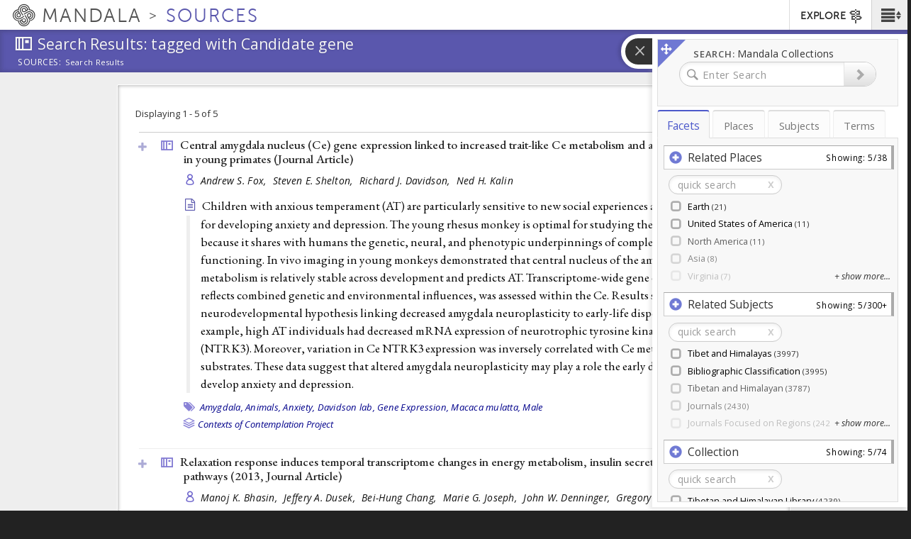

--- FILE ---
content_type: text/html; charset=utf-8
request_url: https://sources.mandala.library.virginia.edu/sources-search?field_zotero_collections=All&sort_by=sort_stripped_node_title&sort_order=ASC&condition_option=all&advanced_search_publication_year=range&search_text_zotero_tags=Candidate%20gene&view_mode=collection
body_size: 18067
content:
<!DOCTYPE html>
<html lang="en" class="no-js">

<head> <!-- head had attribute: profile="http://www.w3.org/1999/xhtml/vocab" -->
  <meta charset="UTF-8" >
<meta http-equiv="X-UA-Compatible" content="IE=edge" >
<meta name="viewport" content="width=device-width, initial-scale=1" >
<link rel="shortcut icon" href="https://sources.mandala.library.virginia.edu/sites/all/themes/sources_theme/favicon.ico" type="image/vnd.microsoft.icon" />
<link rel="apple-touch-icon" sizes="180x180" href="/sites/all/themes/shanti_sarvaka/images/favicons/apple-touch-icon.png" />
<link rel="icon" type="image/png" sizes="32x32" href="/sites/all/themes/shanti_sarvaka/images/favicons/favicon-32x32.png" />
<meta name="description" content="Mandala Collections presents scholarly content published in an integrated platform drawn from diverse academic disciplines and media types." >
<link rel="icon" type="image/png" sizes="16x16" href="/sites/all/themes/shanti_sarvaka/images/favicons/favicon-16x16.png" />
<link rel="manifest" href="/sites/all/themes/shanti_sarvaka/images/favicons/manifest.json" />
<link rel="mask-icon" color="#5bbad5" href="/sites/all/themes/shanti_sarvaka/images/favicons/safari-pinned-tab.svg" />
<link rel="shortcut icon" href="/sites/all/themes/shanti_sarvaka/images/favicons/favicon.ico" />
<meta name="apple-mobile-web-app-title" content="SHANTI Mandala" >
<meta name="msapplication-config" content="/sites/all/themes/shanti_sarvaka/images/favicons/browserconfig.xml" >
<meta name="theme-color" content="#ffffff" >
<meta name="generator" content="Drupal 7 (https://www.drupal.org)" >
<link rel="canonical" href="https://sources.mandala.library.virginia.edu/sources-search" />
<link rel="shortlink" href="https://sources.mandala.library.virginia.edu/sources-search" />
  <title>Sources | Mandala Collections - Sources</title>
  <link href="https://fonts.googleapis.com/css?family=EB+Garamond:400,400i,500|Open+Sans:400,400i,600&amp;subset=cyrillic,cyrillic-ext,greek,greek-ext,latin-ext" rel="stylesheet">
    <link type="text/css" rel="stylesheet" href="https://sources.mandala.library.virginia.edu/sites/mandala-sources.lib.virginia.edu/files/css/css_xE-rWrJf-fncB6ztZfd2huxqgxu4WO-qwma6Xer30m4.css" media="all" />
<link type="text/css" rel="stylesheet" href="https://sources.mandala.library.virginia.edu/sites/mandala-sources.lib.virginia.edu/files/css/css_O-A149MN3uDjHyleLhWarmM_0ii9l1M-xNN1C8KaAu4.css" media="all" />
<link type="text/css" rel="stylesheet" href="https://sources.mandala.library.virginia.edu/sites/mandala-sources.lib.virginia.edu/files/css/css_DseDGL3phbcE1qusvBLz_Tc2-LXBG1ByNyJPu0NIZ6o.css" media="all" />
<link type="text/css" rel="stylesheet" href="https://sources.mandala.library.virginia.edu/sites/mandala-sources.lib.virginia.edu/files/css/css_TNBPvNu_TCyRlIQRQTC60jwcRj0XyTejoC7-4E-iDHs.css" media="all" />
<link type="text/css" rel="stylesheet" href="https://maxcdn.bootstrapcdn.com/bootstrap/3.3.4/css/bootstrap.min.css" media="all" />
<link type="text/css" rel="stylesheet" href="https://maxcdn.bootstrapcdn.com/bootstrap/3.3.4/css/bootstrap-theme.min.css" media="all" />
<link type="text/css" rel="stylesheet" href="https://sources.mandala.library.virginia.edu/sites/mandala-sources.lib.virginia.edu/files/css/css_4FntENWODQra8pO_uAnYjxIJcKNVOTOn0iLX9d6TeWE.css" media="all" />
  <script type="text/javascript" src="https://sources.mandala.library.virginia.edu/sites/all/themes/shanti_sarvaka/js/inc/other/modernizr-2.6.2.min.js?njzbwq"></script></head>
<body class="html not-front not-logged-in no-sidebars page-sources-search i18n-en " >
  <!--[if lte IE 10]><p class="ie-progressive">It appears you are using an older browser. Please consider a upgrading to a modern version of your browser to best enjoy this website.</p><![endif]-->
    <div class="wrap-all">
   <span class="sr-only"><a href=".main-content">Skip to main content</a> <a href="#search-flyout">Skip to search</a></span>
    <!-- Header Region -->
   <div class="site-banner">
    <div class="navbar navbar-default">

	      <nav class="navbar-buttons">
	        <span class="menu-icon menu-toggle" role="button" aria-label="Main Menu"><a href="#"><span class="sr-only">Main Menu</span><span class="icon shanticon-menu"></span></a></span><!-- desktop > 768 drilldown menu : main-menu -->
	        <span class="menu-explore menu-exploretoggle" role="button" aria-label="Explore Collections"><a href="#"><span>Explore</span><span class="icon shanticon-directions"></span></a></span><!-- mobile < 768 : collections -->
	      </nav>

        <h1 class="navbar-header">

                           <a href="https://mandala.library.virginia.edu/" class="logo-brand navbar-brand">
                <span class="icon shanticon-logo"></span>
                <span class="mandala">Mandala <em>Collections</em></span>
                              </a>

            
            <a href="/home" class="navbar-brand" title="Mandala Collections - Sources Homepage">
              <span class="site-slogan">Sources</span>
                                        </a>

        </h1>

	      <!-- HEADER REGION -->
	      <nav id="sarvaka-header" class="region navbar-collapse collapse navtop"> <!-- desktop display > 768 -->
	         <form class="form">
	         <fieldset>
	          <ul class="nav navbar-nav navbar-right">
		            <!-- If admin puts blocks in  header, render here -->
		                	<li id="collexplink" class="explore"><a href="#">EXPLORE<i class="icon shanticon-directions"></i></a></li>	
  	          </ul>
	         </fieldset>
	         </form>
	       </nav>
	       <!-- End of HEADER region -->
     </div>
     <!-- include shanti-explore-menu if it exists -->
     <section class="container opencollect collections"><nav class="row" role="navigation"> <div class="col-sm-12 col-md-10 col-md-offset-1"> <h4 class="collections-title">EXPLORE</h4><div class="shanti-collections"><ul><li><a href="https://mandala.library.virginia.edu/"><span class="icon shanticon-overview"></span>Home</a></li><li><a href="https://av.mandala.library.virginia.edu/"><span class="icon shanticon-audio-video"></span>Audio-Video</a></li><li><a href="https://images.mandala.library.virginia.edu/"><span class="icon shanticon-images"></span>Images</a></li><li><a href="https://sources.mandala.library.virginia.edu/"><span class="icon shanticon-sources"></span>Sources</a></li><li><a href="https://texts.mandala.library.virginia.edu/"><span class="icon shanticon-texts"></span>Texts</a></li><li><a href="https://visuals.mandala.library.virginia.edu/"><span class="icon shanticon-visuals"></span>Visuals</a></li><li><a href="https://mandala.library.virginia.edu/places"><span class="icon shanticon-places"></span>Places</a></li><li><a href="https://mandala.library.virginia.edu/subjects"><span class="icon shanticon-subjects"></span>Subjects</a></li><li><a href="https://mandala.library.virginia.edu/terms"><span class="icon shanticon-terms"></span>Terms</a></li><li><a href="https://confluence.its.virginia.edu/display/KB/Mandala+Suite+of+Tools" target="_blank"><span class="icon shanticon-"></span>Help Guide</a></li></ul></div></div><button class="close"> <span class="icon shanticon-cancel"></span> </button></nav></section>    </div>


    <!-- Begin Content Region -->
    <main class="main-wrapper container-fluid">
      <article class="main-content" role="main">
        <section class="row" role="banner">

          <!-- Banner Region -->
          <div class="titlearea banner">
           <div>
             <header role="banner">
                <h1 class="page-title"><span class="icon shanticon-sources"></span>
                  <span class="page-title-text"><span class="pt-prefix">Explore</span>
                Search Results: tagged with Candidate gene</span>
                </h1>
              </header>
              <nav class="breadwrap" style="display:none;">
                <ol class='breadcrumb'><li><a href='#' term_id='all'>Sources:</a></li><li><a href='#' term_id='0'>Search Results</a><span class="icon shanticon-arrow3-right"></span></li></ol>              </nav>
              <div class="banner-content">
                  <div class="region region-banner">
    	
<div id="block-sources-views-custom-taxonomy-breadcrumb" class="block block-sources-views">

  	  
  <div class="content">
    <div class="library-dropdown breadcrumb-dropdown" term_id="all">
  <div class="inner-library">
    <div class="home-link-container">
      <a href="https://sources.mandala.library.virginia.edu">HOME</a>    </div>
    <div class="view-all-library-container">
      <a href="/sources-search?field_zotero_collections=All&amp;view_mode=collection" class="active">View all sources</a>    </div>
    <div class="breadcrumb-tree" id="column-all-sources"></div>
  </div>
</div>
  </div>
</div>

  </div>
              </div>
              <div class="banner-tabs">
                              </div>
            </div>
          </div>

        </section> <!-- End of Banner Row -->


        <!-- Begin Content Row -->
        <section class="row row-offcanvas " role="main">

          <!-- Sidebar First Region -->
          
          <!-- Begin Page Content -->
          <section class="content-section  ">

		        <button type="button" class="btn btn-default view-offcanvas-sidebar" data-toggle="offcanvas" style="display:none;">
	            <span class="icon"></span>
	          </button>

          	<!-- Message Area -->
          	
          	<!-- Main Content -->
            <div class="tab-content container-fluid">
              <article class="tab-pane main-col active" id="tab-overview">
              	                    <div class="region region-content">
    	
<div id="block-system-main" class="block block-system">

  	  
  <div class="content">
    <div class="view view-biblio-search-api view-id-biblio_search_api view-display-id-page view-dom-id-be70e06288b773667909961d963ba1fe">
      
  
  <div class="shanti-filters clearfix">
    <div class="control-box-cell-header col-xs-12 col-md-3">
        Displaying 1 - 5 of 5    </div>

    <div class="control-box-cell-filters col-xs-12 col-md-5" >
            </div>

      </div>

      <div class="view-content">
        <div class="views-row views-row-1 views-row-odd views-row-first">
      
  <div class="views-field views-field-title">        <div class="source-icon-Journal Article title-link-container"><span class="icon shanticon-sources"></span><span class="icon shanticon-plus"></span><a href="/sources-search/biblio?field_zotero_collections=All&amp;sort_by=sort_stripped_node_title&amp;sort_order=ASC&amp;condition_option=all&amp;advanced_search_publication_year=range&amp;search_text_zotero_tags=Candidate%20gene&amp;view_mode=collection&amp;page=0&amp;current_nid=23212">Central amygdala nucleus (Ce) gene expression linked to increased trait-like Ce metabolism and anxious temperament in young primates (<span class="publication-type">Journal Article</span>)</a></div>  </div>  
  <div class="views-field views-field-biblio-authors">        <span class="field-content">  <ul>
                <li><a href="/sources-search?search_text_biblio_author=Andrew%20S.%20Fox&amp;view_mode=author" class="active">Andrew S. Fox, </a>&nbsp;</li>
                <li><a href="/sources-search?search_text_biblio_author=Steven%20E.%20Shelton&amp;view_mode=author" class="active">Steven E. Shelton, </a>&nbsp;</li>
                <li><a href="/sources-search?search_text_biblio_author=Richard%20J.%20Davidson&amp;view_mode=author" class="active">Richard J. Davidson, </a>&nbsp;</li>
                <li><a href="/sources-search?search_text_biblio_author=Ned%20H.%20Kalin&amp;view_mode=author" class="active">Ned H. Kalin</a>&nbsp;</li>
      </ul>
</span>  </div>  
  <div class="views-field views-field-biblio-abst-e">        <span class="field-content">Children with anxious temperament (AT) are particularly sensitive to new social experiences and have increased risk for developing anxiety and depression. The young rhesus monkey is optimal for studying the origin of human AT because it shares with humans the genetic, neural, and phenotypic underpinnings of complex social and emotional functioning. In vivo imaging in young monkeys demonstrated that central nucleus of the amygdala (Ce) metabolism is relatively stable across development and predicts AT. Transcriptome-wide gene expression, which reflects combined genetic and environmental influences, was assessed within the Ce. Results support a maladaptive neurodevelopmental hypothesis linking decreased amygdala neuroplasticity to early-life dispositional anxiety. For example, high AT individuals had decreased mRNA expression of neurotrophic tyrosine kinase, receptor, type 3 (NTRK3). Moreover, variation in Ce NTRK3 expression was inversely correlated with Ce metabolism and other AT-substrates. These data suggest that altered amygdala neuroplasticity may play a role the early dispositional risk to develop anxiety and depression.</span>  </div>  
  <div class="views-field views-field-field-zotero-tags">    <strong class="views-label views-label-field-zotero-tags">Zotero Tags: </strong>    <span class="field-content">  <ul>
                      <li><a href="/sources-search?field_zotero_collections=All&amp;sort_by=sort_stripped_node_title&amp;sort_order=ASC&amp;condition_option=all&amp;advanced_search_publication_year=range&amp;search_text_zotero_tags=Amygdala&amp;view_mode=collection" class="active">Amygdala,</a>&nbsp;</li>
                      <li><a href="/sources-search?field_zotero_collections=All&amp;sort_by=sort_stripped_node_title&amp;sort_order=ASC&amp;condition_option=all&amp;advanced_search_publication_year=range&amp;search_text_zotero_tags=Animals&amp;view_mode=collection" class="active">Animals,</a>&nbsp;</li>
                      <li><a href="/sources-search?field_zotero_collections=All&amp;sort_by=sort_stripped_node_title&amp;sort_order=ASC&amp;condition_option=all&amp;advanced_search_publication_year=range&amp;search_text_zotero_tags=Anxiety&amp;view_mode=collection" class="active">Anxiety,</a>&nbsp;</li>
                      <li><a href="/sources-search?field_zotero_collections=All&amp;sort_by=sort_stripped_node_title&amp;sort_order=ASC&amp;condition_option=all&amp;advanced_search_publication_year=range&amp;search_text_zotero_tags=Davidson%20lab&amp;view_mode=collection" class="active">Davidson lab,</a>&nbsp;</li>
                      <li><a href="/sources-search?field_zotero_collections=All&amp;sort_by=sort_stripped_node_title&amp;sort_order=ASC&amp;condition_option=all&amp;advanced_search_publication_year=range&amp;search_text_zotero_tags=Gene%20Expression&amp;view_mode=collection" class="active">Gene Expression,</a>&nbsp;</li>
                      <li><a href="/sources-search?field_zotero_collections=All&amp;sort_by=sort_stripped_node_title&amp;sort_order=ASC&amp;condition_option=all&amp;advanced_search_publication_year=range&amp;search_text_zotero_tags=Macaca%20mulatta&amp;view_mode=collection" class="active">Macaca mulatta,</a>&nbsp;</li>
                      <li><a href="/sources-search?field_zotero_collections=All&amp;sort_by=sort_stripped_node_title&amp;sort_order=ASC&amp;condition_option=all&amp;advanced_search_publication_year=range&amp;search_text_zotero_tags=Male&amp;view_mode=collection" class="active">Male</a>&nbsp;</li>
      </ul>
</span>  </div>  
  <div class="views-field views-field-field-zotero-collections">    <strong class="views-label views-label-field-zotero-collections">Zotero Collections: </strong>    <span class="field-content">  <ul class="list-inline">
                      <li><a href="/sources-search?field_zotero_collections=5075&amp;view_mode=collection" class="active">Contexts of Contemplation Project</a></li>
      </ul>
</span>  </div>  
  <div class="views-field views-field-nothing-1">        <span class="field-content"><br></span>  </div>  </div>
  <div class="views-row views-row-2 views-row-even">
      
  <div class="views-field views-field-title">        <div class="source-icon-Journal Article title-link-container"><span class="icon shanticon-sources"></span><span class="icon shanticon-plus"></span><a href="/sources-search/biblio?field_zotero_collections=All&amp;sort_by=sort_stripped_node_title&amp;sort_order=ASC&amp;condition_option=all&amp;advanced_search_publication_year=range&amp;search_text_zotero_tags=Candidate%20gene&amp;view_mode=collection&amp;page=1&amp;current_nid=22607">Relaxation response induces temporal transcriptome changes in energy metabolism, insulin secretion and inflammatory pathways (2013, <span class="publication-type">Journal Article</span>)</a></div>  </div>  
  <div class="views-field views-field-biblio-authors">        <span class="field-content">  <ul>
                <li><a href="/sources-search?search_text_biblio_author=Manoj%20K.%20Bhasin&amp;view_mode=author" class="active">Manoj K. Bhasin, </a>&nbsp;</li>
                <li><a href="/sources-search?search_text_biblio_author=Jeffery%20A.%20Dusek&amp;view_mode=author" class="active">Jeffery A. Dusek, </a>&nbsp;</li>
                <li><a href="/sources-search?search_text_biblio_author=Bei-Hung%20Chang&amp;view_mode=author" class="active">Bei-Hung Chang, </a>&nbsp;</li>
                <li><a href="/sources-search?search_text_biblio_author=Marie%20G.%20Joseph&amp;view_mode=author" class="active">Marie G. Joseph, </a>&nbsp;</li>
                <li><a href="/sources-search?search_text_biblio_author=John%20W.%20Denninger&amp;view_mode=author" class="active">John W. Denninger, </a>&nbsp;</li>
                <li><a href="/sources-search?search_text_biblio_author=Gregory%20L.%20Fricchione&amp;view_mode=author" class="active">Gregory L. Fricchione, </a>&nbsp;</li>
                <li><a href="/sources-search?search_text_biblio_author=Herbert%20Benson&amp;view_mode=author" class="active">Herbert Benson, </a>&nbsp;</li>
                <li><a href="/sources-search?search_text_biblio_author=Towia%20A.%20Libermann&amp;view_mode=author" class="active">Towia A. Libermann</a>&nbsp;</li>
      </ul>
</span>  </div>  
  <div class="views-field views-field-biblio-abst-e">        <span class="field-content">&lt;p&gt;The relaxation response (RR) is the counterpart of the stress response. Millennia-old practices evoking the RR include meditation, yoga and repetitive prayer. Although RR elicitation is an effective therapeutic intervention that counteracts the adverse clinical effects of stress in disorders including hypertension, anxiety, insomnia and aging, the underlying molecular mechanisms that explain these clinical benefits remain undetermined. To assess rapid time-dependent (temporal) genomic changes during one session of RR practice among healthy practitioners with years of RR practice and also in novices before and after 8 weeks of RR training, we measured the transcriptome in peripheral blood prior to, immediately after, and 15 minutes after listening to an RR-eliciting or a health education CD. Both short-term and long-term practitioners evoked significant temporal gene expression changes with greater significance in the latter as compared to novices. RR practice enhanced expression of genes associated with energy metabolism, mitochondrial function, insulin secretion and telomere maintenance, and reduced expression of genes linked to inflammatory response and stress-related pathways. Interactive network analyses of RR-affected pathways identified mitochondrial ATP synthase and insulin (INS) as top upregulated critical molecules (focus hubs) and NF-κB pathway genes as top downregulated focus hubs. Our results for the first time indicate that RR elicitation, particularly after long-term practice, may evoke its downstream health benefits by improving mitochondrial energy production and utilization and thus promoting mitochondrial resiliency through upregulation of ATPase and insulin function. Mitochondrial resiliency might also be promoted by RR-induced downregulation of NF-κB-associated upstream and downstream targets that mitigates stress.&lt;/p&gt;
</span>  </div>  
  <div class="views-field views-field-field-zotero-tags">    <strong class="views-label views-label-field-zotero-tags">Zotero Tags: </strong>    <span class="field-content">  <ul>
                      <li><a href="/sources-search?field_zotero_collections=All&amp;sort_by=sort_stripped_node_title&amp;sort_order=ASC&amp;condition_option=all&amp;advanced_search_publication_year=range&amp;search_text_zotero_tags=Cross-Sectional%20Studies&amp;view_mode=collection" class="active">Cross-Sectional Studies,</a>&nbsp;</li>
                      <li><a href="/sources-search?field_zotero_collections=All&amp;sort_by=sort_stripped_node_title&amp;sort_order=ASC&amp;condition_option=all&amp;advanced_search_publication_year=range&amp;search_text_zotero_tags=Energy%20Metabolism&amp;view_mode=collection" class="active">Energy Metabolism,</a>&nbsp;</li>
                      <li><a href="/sources-search?field_zotero_collections=All&amp;sort_by=sort_stripped_node_title&amp;sort_order=ASC&amp;condition_option=all&amp;advanced_search_publication_year=range&amp;search_text_zotero_tags=Gene%20Expression%20Regulation&amp;view_mode=collection" class="active">Gene Expression Regulation,</a>&nbsp;</li>
                      <li><a href="/sources-search?field_zotero_collections=All&amp;sort_by=sort_stripped_node_title&amp;sort_order=ASC&amp;condition_option=all&amp;advanced_search_publication_year=range&amp;search_text_zotero_tags=Gene%20Regulatory%20Networks&amp;view_mode=collection" class="active">Gene Regulatory Networks,</a>&nbsp;</li>
                      <li><a href="/sources-search?field_zotero_collections=All&amp;sort_by=sort_stripped_node_title&amp;sort_order=ASC&amp;condition_option=all&amp;advanced_search_publication_year=range&amp;search_text_zotero_tags=Grammer%20bibliography&amp;view_mode=collection" class="active">Grammer bibliography,</a>&nbsp;</li>
                      <li><a href="/sources-search?field_zotero_collections=All&amp;sort_by=sort_stripped_node_title&amp;sort_order=ASC&amp;condition_option=all&amp;advanced_search_publication_year=range&amp;search_text_zotero_tags=Humans&amp;view_mode=collection" class="active">Humans,</a>&nbsp;</li>
                      <li><a href="/sources-search?field_zotero_collections=All&amp;sort_by=sort_stripped_node_title&amp;sort_order=ASC&amp;condition_option=all&amp;advanced_search_publication_year=range&amp;search_text_zotero_tags=Immune%20System&amp;view_mode=collection" class="active">Immune System,</a>&nbsp;</li>
                      <li><a href="/sources-search?field_zotero_collections=All&amp;sort_by=sort_stripped_node_title&amp;sort_order=ASC&amp;condition_option=all&amp;advanced_search_publication_year=range&amp;search_text_zotero_tags=Inflammation%20Mediators&amp;view_mode=collection" class="active">Inflammation Mediators,</a>&nbsp;</li>
                      <li><a href="/sources-search?field_zotero_collections=All&amp;sort_by=sort_stripped_node_title&amp;sort_order=ASC&amp;condition_option=all&amp;advanced_search_publication_year=range&amp;search_text_zotero_tags=Insulin&amp;view_mode=collection" class="active">Insulin,</a>&nbsp;</li>
                      <li><a href="/sources-search?field_zotero_collections=All&amp;sort_by=sort_stripped_node_title&amp;sort_order=ASC&amp;condition_option=all&amp;advanced_search_publication_year=range&amp;search_text_zotero_tags=Meditation&amp;view_mode=collection" class="active">Meditation,</a>&nbsp;</li>
                      <li><a href="/sources-search?field_zotero_collections=All&amp;sort_by=sort_stripped_node_title&amp;sort_order=ASC&amp;condition_option=all&amp;advanced_search_publication_year=range&amp;search_text_zotero_tags=Mitochondria&amp;view_mode=collection" class="active">Mitochondria,</a>&nbsp;</li>
                      <li><a href="/sources-search?field_zotero_collections=All&amp;sort_by=sort_stripped_node_title&amp;sort_order=ASC&amp;condition_option=all&amp;advanced_search_publication_year=range&amp;search_text_zotero_tags=Nitric%20Oxide&amp;view_mode=collection" class="active">Nitric Oxide,</a>&nbsp;</li>
                      <li><a href="/sources-search?field_zotero_collections=All&amp;sort_by=sort_stripped_node_title&amp;sort_order=ASC&amp;condition_option=all&amp;advanced_search_publication_year=range&amp;search_text_zotero_tags=Oligonucleotide%20Array%20Sequence%20Analysis&amp;view_mode=collection" class="active">Oligonucleotide Array Sequence Analysis,</a>&nbsp;</li>
                      <li><a href="/sources-search?field_zotero_collections=All&amp;sort_by=sort_stripped_node_title&amp;sort_order=ASC&amp;condition_option=all&amp;advanced_search_publication_year=range&amp;search_text_zotero_tags=Prospective%20Studies&amp;view_mode=collection" class="active">Prospective Studies,</a>&nbsp;</li>
                      <li><a href="/sources-search?field_zotero_collections=All&amp;sort_by=sort_stripped_node_title&amp;sort_order=ASC&amp;condition_option=all&amp;advanced_search_publication_year=range&amp;search_text_zotero_tags=Religion&amp;view_mode=collection" class="active">Religion,</a>&nbsp;</li>
                      <li><a href="/sources-search?field_zotero_collections=All&amp;sort_by=sort_stripped_node_title&amp;sort_order=ASC&amp;condition_option=all&amp;advanced_search_publication_year=range&amp;search_text_zotero_tags=Stress%2C%20Physiological&amp;view_mode=collection" class="active">Stress, Physiological,</a>&nbsp;</li>
                      <li><a href="/sources-search?field_zotero_collections=All&amp;sort_by=sort_stripped_node_title&amp;sort_order=ASC&amp;condition_option=all&amp;advanced_search_publication_year=range&amp;search_text_zotero_tags=Telomere%20Homeostasis&amp;view_mode=collection" class="active">Telomere Homeostasis,</a>&nbsp;</li>
                      <li><a href="/sources-search?field_zotero_collections=All&amp;sort_by=sort_stripped_node_title&amp;sort_order=ASC&amp;condition_option=all&amp;advanced_search_publication_year=range&amp;search_text_zotero_tags=Transcriptome&amp;view_mode=collection" class="active">Transcriptome,</a>&nbsp;</li>
                      <li><a href="/sources-search?field_zotero_collections=All&amp;sort_by=sort_stripped_node_title&amp;sort_order=ASC&amp;condition_option=all&amp;advanced_search_publication_year=range&amp;search_text_zotero_tags=Yoga&amp;view_mode=collection" class="active">Yoga,</a>&nbsp;</li>
                      <li><a href="/sources-search?field_zotero_collections=All&amp;sort_by=sort_stripped_node_title&amp;sort_order=ASC&amp;condition_option=all&amp;advanced_search_publication_year=range&amp;search_text_zotero_tags=Relaxation&amp;view_mode=collection" class="active">Relaxation</a>&nbsp;</li>
      </ul>
</span>  </div>  
  <div class="views-field views-field-field-zotero-collections">    <strong class="views-label views-label-field-zotero-collections">Zotero Collections: </strong>    <span class="field-content">  <ul class="list-inline">
                      <li><a href="/sources-search?field_zotero_collections=5075&amp;view_mode=collection" class="active">Contexts of Contemplation Project</a></li>
      </ul>
</span>  </div>  
  <div class="views-field views-field-nothing-1">        <span class="field-content"><br></span>  </div>  </div>
  <div class="views-row views-row-3 views-row-odd">
      
  <div class="views-field views-field-title">        <div class="source-icon-Journal Article title-link-container"><span class="icon shanticon-sources"></span><span class="icon shanticon-plus"></span><a href="/sources-search/biblio?field_zotero_collections=All&amp;sort_by=sort_stripped_node_title&amp;sort_order=ASC&amp;condition_option=all&amp;advanced_search_publication_year=range&amp;search_text_zotero_tags=Candidate%20gene&amp;view_mode=collection&amp;page=2&amp;current_nid=22287">Research on Attention Networks as a Model for the Integration of Psychological Science (2007, <span class="publication-type">Journal Article</span>)</a></div>  </div>  
  <div class="views-field views-field-biblio-authors">        <span class="field-content">  <ul>
                <li><a href="/sources-search?search_text_biblio_author=Michael%20I.%20Posner&amp;view_mode=author" class="active">Michael I. Posner, </a>&nbsp;</li>
                <li><a href="/sources-search?search_text_biblio_author=Mary%20K.%20Rothbart&amp;view_mode=author" class="active">Mary K. Rothbart</a>&nbsp;</li>
      </ul>
</span>  </div>  
  <div class="views-field views-field-biblio-abst-e">        <span class="field-content">&lt;p&gt;As Titchener pointed out more than one hundred years ago, attention is at the center of the psychological enterprise. Attention research investigates how voluntary control and subjective experience arise from and regulate our behavior. In recent years, attention has been one of the fastest growing of all fields within cognitive psychology and cognitive neuroscience. This review examines attention as characterized by linking common neural networks with individual differences in their efficient utilization. The development of attentional networks is partly specified by genes, but is also open to specific experiences through the actions of caregivers and the culture. We believe that the connection between neural networks, genes, and socialization provides a common approach to all aspects of human cognition and emotion. Pursuit of this approach can provide a basis for psychology that unifies social, cultural, differential, experimental, and physiological areas, and allows normal development to serve as a baseline for understanding various forms of pathology. D.O. Hebb proposed this approach 50 years ago in his volume Organization of Behavior and continued with introductory textbooks that dealt with all of the topics of psychology in a common framework. Use of a common network approach to psychological science may allow a foundation for predicting and understanding human behavior in its varied forms.&lt;/p&gt;
</span>  </div>  
  <div class="views-field views-field-field-zotero-tags">    <strong class="views-label views-label-field-zotero-tags">Zotero Tags: </strong>    <span class="field-content">  <ul>
                      <li><a href="/sources-search?field_zotero_collections=All&amp;sort_by=sort_stripped_node_title&amp;sort_order=ASC&amp;condition_option=all&amp;advanced_search_publication_year=range&amp;search_text_zotero_tags=Attention&amp;view_mode=collection" class="active">Attention,</a>&nbsp;</li>
                      <li><a href="/sources-search?field_zotero_collections=All&amp;sort_by=sort_stripped_node_title&amp;sort_order=ASC&amp;condition_option=all&amp;advanced_search_publication_year=range&amp;search_text_zotero_tags=Candidate%20gene&amp;view_mode=collection" class="active">Candidate gene,</a>&nbsp;</li>
                      <li><a href="/sources-search?field_zotero_collections=All&amp;sort_by=sort_stripped_node_title&amp;sort_order=ASC&amp;condition_option=all&amp;advanced_search_publication_year=range&amp;search_text_zotero_tags=Neural%20networks&amp;view_mode=collection" class="active">Neural networks,</a>&nbsp;</li>
                      <li><a href="/sources-search?field_zotero_collections=All&amp;sort_by=sort_stripped_node_title&amp;sort_order=ASC&amp;condition_option=all&amp;advanced_search_publication_year=range&amp;search_text_zotero_tags=Neuroscience&amp;view_mode=collection" class="active">Neuroscience,</a>&nbsp;</li>
                      <li><a href="/sources-search?field_zotero_collections=All&amp;sort_by=sort_stripped_node_title&amp;sort_order=ASC&amp;condition_option=all&amp;advanced_search_publication_year=range&amp;search_text_zotero_tags=Orienting&amp;view_mode=collection" class="active">Orienting,</a>&nbsp;</li>
                      <li><a href="/sources-search?field_zotero_collections=All&amp;sort_by=sort_stripped_node_title&amp;sort_order=ASC&amp;condition_option=all&amp;advanced_search_publication_year=range&amp;search_text_zotero_tags=Psychology&amp;view_mode=collection" class="active">Psychology,</a>&nbsp;</li>
                      <li><a href="/sources-search?field_zotero_collections=All&amp;sort_by=sort_stripped_node_title&amp;sort_order=ASC&amp;condition_option=all&amp;advanced_search_publication_year=range&amp;search_text_zotero_tags=Review%20article&amp;view_mode=collection" class="active">Review article,</a>&nbsp;</li>
                      <li><a href="/sources-search?field_zotero_collections=All&amp;sort_by=sort_stripped_node_title&amp;sort_order=ASC&amp;condition_option=all&amp;advanced_search_publication_year=range&amp;search_text_zotero_tags=Temperament&amp;view_mode=collection" class="active">Temperament</a>&nbsp;</li>
      </ul>
</span>  </div>  
  <div class="views-field views-field-field-zotero-collections">    <strong class="views-label views-label-field-zotero-collections">Zotero Collections: </strong>    <span class="field-content">  <ul class="list-inline">
                      <li><a href="/sources-search?field_zotero_collections=3039&amp;view_mode=collection" class="active">Contemplation by Applied Subject, </a></li>
                      <li><a href="/sources-search?field_zotero_collections=3096&amp;view_mode=collection" class="active">Psychology and Contemplation, </a></li>
                      <li><a href="/sources-search?field_zotero_collections=3091&amp;view_mode=collection" class="active">Science and Contemplation</a></li>
      </ul>
</span>  </div>  
  <div class="views-field views-field-nothing-1">        <span class="field-content"><br></span>  </div>  </div>
  <div class="views-row views-row-4 views-row-even">
      
  <div class="views-field views-field-title">        <div class="source-icon-Journal Article title-link-container"><span class="icon shanticon-sources"></span><span class="icon shanticon-plus"></span><a href="/sources-search/biblio?field_zotero_collections=All&amp;sort_by=sort_stripped_node_title&amp;sort_order=ASC&amp;condition_option=all&amp;advanced_search_publication_year=range&amp;search_text_zotero_tags=Candidate%20gene&amp;view_mode=collection&amp;page=3&amp;current_nid=21713">Tools of the trade: theory and method in mindfulness neuroscience (<span class="publication-type">Journal Article</span>)</a></div>  </div>  
  <div class="views-field views-field-biblio-authors">        <span class="field-content">  <ul>
                <li><a href="/sources-search?search_text_biblio_author=Yi-Yuan%20Tang&amp;view_mode=author" class="active">Yi-Yuan Tang, </a>&nbsp;</li>
                <li><a href="/sources-search?search_text_biblio_author=Michael%20I.%20Posner&amp;view_mode=author" class="active">Michael I. Posner</a>&nbsp;</li>
      </ul>
</span>  </div>  
  <div class="views-field views-field-biblio-abst-e">        <span class="field-content">Mindfulness neuroscience is an emerging research field that investigates the underlying mechanisms of different mindfulness practices, different stages and different states of practice as well as different effects of practice over the lifespan. Mindfulness neuroscience research integrates theory and methods from eastern contemplative traditions, western psychology and neuroscience, and from neuroimaging techniques, physiological measures and behavioral tests. We here review several key theoretical and methodological challenges in the empirical study of mindfulness neuroscience and provide suggestions for overcoming these challenges.</span>  </div>  
  <div class="views-field views-field-field-zotero-tags">    <strong class="views-label views-label-field-zotero-tags">Zotero Tags: </strong>    <span class="field-content">  <ul>
                      <li><a href="/sources-search?field_zotero_collections=All&amp;sort_by=sort_stripped_node_title&amp;sort_order=ASC&amp;condition_option=all&amp;advanced_search_publication_year=range&amp;search_text_zotero_tags=Gene-environment%20interaction&amp;view_mode=collection" class="active">Gene-environment interaction,</a>&nbsp;</li>
                      <li><a href="/sources-search?field_zotero_collections=All&amp;sort_by=sort_stripped_node_title&amp;sort_order=ASC&amp;condition_option=all&amp;advanced_search_publication_year=range&amp;search_text_zotero_tags=Meditation&amp;view_mode=collection" class="active">Meditation,</a>&nbsp;</li>
                      <li><a href="/sources-search?field_zotero_collections=All&amp;sort_by=sort_stripped_node_title&amp;sort_order=ASC&amp;condition_option=all&amp;advanced_search_publication_year=range&amp;search_text_zotero_tags=Mindfulness&amp;view_mode=collection" class="active">Mindfulness,</a>&nbsp;</li>
                      <li><a href="/sources-search?field_zotero_collections=All&amp;sort_by=sort_stripped_node_title&amp;sort_order=ASC&amp;condition_option=all&amp;advanced_search_publication_year=range&amp;search_text_zotero_tags=Mindfulness%2C%20neuroscience%20of&amp;view_mode=collection" class="active">Mindfulness, neuroscience of,</a>&nbsp;</li>
                      <li><a href="/sources-search?field_zotero_collections=All&amp;sort_by=sort_stripped_node_title&amp;sort_order=ASC&amp;condition_option=all&amp;advanced_search_publication_year=range&amp;search_text_zotero_tags=Neuroplasticity&amp;view_mode=collection" class="active">Neuroplasticity</a>&nbsp;</li>
      </ul>
</span>  </div>  
  <div class="views-field views-field-field-zotero-collections">    <strong class="views-label views-label-field-zotero-collections">Zotero Collections: </strong>    <span class="field-content">  <ul class="list-inline">
                      <li><a href="/sources-search?field_zotero_collections=3039&amp;view_mode=collection" class="active">Contemplation by Applied Subject, </a></li>
                      <li><a href="/sources-search?field_zotero_collections=3092&amp;view_mode=collection" class="active">Neuroscience and Contemplation, </a></li>
                      <li><a href="/sources-search?field_zotero_collections=3091&amp;view_mode=collection" class="active">Science and Contemplation</a></li>
      </ul>
</span>  </div>  
  <div class="views-field views-field-nothing-1">        <span class="field-content"><br></span>  </div>  </div>
  <div class="views-row views-row-5 views-row-odd views-row-last">
      
  <div class="views-field views-field-title">        <div class="source-icon-Journal Article title-link-container"><span class="icon shanticon-sources"></span><span class="icon shanticon-plus"></span><a href="/sources-search/biblio?field_zotero_collections=All&amp;sort_by=sort_stripped_node_title&amp;sort_order=ASC&amp;condition_option=all&amp;advanced_search_publication_year=range&amp;search_text_zotero_tags=Candidate%20gene&amp;view_mode=collection&amp;page=4&amp;current_nid=22595">Yogic meditation reverses NF-κB and IRF-related transcriptome dynamics in leukocytes of family dementia caregivers in a randomized controlled trial (<span class="publication-type">Journal Article</span>)</a></div>  </div>  
  <div class="views-field views-field-biblio-authors">        <span class="field-content">  <ul>
                <li><a href="/sources-search?search_text_biblio_author=David%20S.%20Black&amp;view_mode=author" class="active">David S. Black, </a>&nbsp;</li>
                <li><a href="/sources-search?search_text_biblio_author=Steve%20W.%20Cole&amp;view_mode=author" class="active">Steve W. Cole, </a>&nbsp;</li>
                <li><a href="/sources-search?search_text_biblio_author=Michael%20R.%20Irwin&amp;view_mode=author" class="active">Michael R. Irwin, </a>&nbsp;</li>
                <li><a href="/sources-search?search_text_biblio_author=Elizabeth%20Breen&amp;view_mode=author" class="active">Elizabeth Breen, </a>&nbsp;</li>
                <li><a href="/sources-search?search_text_biblio_author=Natalie%20M.%20St%20Cyr&amp;view_mode=author" class="active">Natalie M. St Cyr, </a>&nbsp;</li>
                <li><a href="/sources-search?search_text_biblio_author=Nora%20Nazarian&amp;view_mode=author" class="active">Nora Nazarian, </a>&nbsp;</li>
                <li><a href="/sources-search?search_text_biblio_author=Dharma%20S.%20Khalsa&amp;view_mode=author" class="active">Dharma S. Khalsa, </a>&nbsp;</li>
                <li><a href="/sources-search?search_text_biblio_author=Helen%20Lavretsky&amp;view_mode=author" class="active">Helen Lavretsky</a>&nbsp;</li>
      </ul>
</span>  </div>  
  <div class="views-field views-field-biblio-abst-e">        <span class="field-content">BACKGROUND: Although yoga and meditation have been used for stress reduction with reported improvement in inflammation, little is known about the biological mechanisms mediating such effects. The present study examined if a yogic meditation might alter the activity of inflammatory and antiviral transcription control pathways that shape immune cell gene expression.
METHODS: Forty-five family dementia caregivers were randomized to either Kirtan Kriya Meditation (KKM) or Relaxing Music (RM) listening for 12 min daily for 8 weeks and 39 caregivers completed the study. Genome-wide transcriptional profiles were collected from peripheral blood leukocytes sampled at baseline and 8-week follow-up. Promoter-based bioinformatics analyses tested the hypothesis that observed transcriptional alterations were structured by reduced activity of the pro-inflammatory nuclear factor (NF)-κB family of transcription factors and increased activity of Interferon Response Factors (IRFs; i.e., reversal of patterns previously linked to stress).
RESULTS: In response to KKM treatment, 68 genes were found to be differentially expressed (19 up-regulated, 49 down-regulated) after adjusting for potentially confounded differences in sex, illness burden, and BMI. Up-regulated genes included immunoglobulin-related transcripts. Down-regulated transcripts included pro-inflammatory cytokines and activation-related immediate-early genes. Transcript origin analyses identified plasmacytoid dendritic cells and B lymphocytes as the primary cellular context of these transcriptional alterations (both p&lt;.001). Promoter-based bioinformatic analysis implicated reduced NF-κB signaling and increased activity of IRF1 in structuring those effects (both p&lt;.05).
CONCLUSION: A brief daily yogic meditation intervention may reverse the pattern of increased NF-κB-related transcription of pro-inflammatory cytokines and decreased IRF1-related transcription of innate antiviral response genes previously observed in healthy individuals confronting a significant life stressor.</span>  </div>  
  <div class="views-field views-field-field-zotero-tags">    <strong class="views-label views-label-field-zotero-tags">Zotero Tags: </strong>    <span class="field-content">  <ul>
                      <li><a href="/sources-search?field_zotero_collections=All&amp;sort_by=sort_stripped_node_title&amp;sort_order=ASC&amp;condition_option=all&amp;advanced_search_publication_year=range&amp;search_text_zotero_tags=Caregivers&amp;view_mode=collection" class="active">Caregivers,</a>&nbsp;</li>
                      <li><a href="/sources-search?field_zotero_collections=All&amp;sort_by=sort_stripped_node_title&amp;sort_order=ASC&amp;condition_option=all&amp;advanced_search_publication_year=range&amp;search_text_zotero_tags=Dementia&amp;view_mode=collection" class="active">Dementia,</a>&nbsp;</li>
                      <li><a href="/sources-search?field_zotero_collections=All&amp;sort_by=sort_stripped_node_title&amp;sort_order=ASC&amp;condition_option=all&amp;advanced_search_publication_year=range&amp;search_text_zotero_tags=Female&amp;view_mode=collection" class="active">Female,</a>&nbsp;</li>
                      <li><a href="/sources-search?field_zotero_collections=All&amp;sort_by=sort_stripped_node_title&amp;sort_order=ASC&amp;condition_option=all&amp;advanced_search_publication_year=range&amp;search_text_zotero_tags=Gene%20Expression%20Regulation&amp;view_mode=collection" class="active">Gene Expression Regulation,</a>&nbsp;</li>
                      <li><a href="/sources-search?field_zotero_collections=All&amp;sort_by=sort_stripped_node_title&amp;sort_order=ASC&amp;condition_option=all&amp;advanced_search_publication_year=range&amp;search_text_zotero_tags=Grammer%20bibliography&amp;view_mode=collection" class="active">Grammer bibliography,</a>&nbsp;</li>
                      <li><a href="/sources-search?field_zotero_collections=All&amp;sort_by=sort_stripped_node_title&amp;sort_order=ASC&amp;condition_option=all&amp;advanced_search_publication_year=range&amp;search_text_zotero_tags=Humans&amp;view_mode=collection" class="active">Humans,</a>&nbsp;</li>
                      <li><a href="/sources-search?field_zotero_collections=All&amp;sort_by=sort_stripped_node_title&amp;sort_order=ASC&amp;condition_option=all&amp;advanced_search_publication_year=range&amp;search_text_zotero_tags=Interferon%20Regulatory%20Factors&amp;view_mode=collection" class="active">Interferon Regulatory Factors,</a>&nbsp;</li>
                      <li><a href="/sources-search?field_zotero_collections=All&amp;sort_by=sort_stripped_node_title&amp;sort_order=ASC&amp;condition_option=all&amp;advanced_search_publication_year=range&amp;search_text_zotero_tags=Leukocytes&amp;view_mode=collection" class="active">Leukocytes,</a>&nbsp;</li>
                      <li><a href="/sources-search?field_zotero_collections=All&amp;sort_by=sort_stripped_node_title&amp;sort_order=ASC&amp;condition_option=all&amp;advanced_search_publication_year=range&amp;search_text_zotero_tags=Male&amp;view_mode=collection" class="active">Male,</a>&nbsp;</li>
                      <li><a href="/sources-search?field_zotero_collections=All&amp;sort_by=sort_stripped_node_title&amp;sort_order=ASC&amp;condition_option=all&amp;advanced_search_publication_year=range&amp;search_text_zotero_tags=Meditation&amp;view_mode=collection" class="active">Meditation,</a>&nbsp;</li>
                      <li><a href="/sources-search?field_zotero_collections=All&amp;sort_by=sort_stripped_node_title&amp;sort_order=ASC&amp;condition_option=all&amp;advanced_search_publication_year=range&amp;search_text_zotero_tags=Middle%20Aged&amp;view_mode=collection" class="active">Middle Aged,</a>&nbsp;</li>
                      <li><a href="/sources-search?field_zotero_collections=All&amp;sort_by=sort_stripped_node_title&amp;sort_order=ASC&amp;condition_option=all&amp;advanced_search_publication_year=range&amp;search_text_zotero_tags=NF-kappa%20B&amp;view_mode=collection" class="active">NF-kappa B,</a>&nbsp;</li>
                      <li><a href="/sources-search?field_zotero_collections=All&amp;sort_by=sort_stripped_node_title&amp;sort_order=ASC&amp;condition_option=all&amp;advanced_search_publication_year=range&amp;search_text_zotero_tags=Transcriptome&amp;view_mode=collection" class="active">Transcriptome,</a>&nbsp;</li>
                      <li><a href="/sources-search?field_zotero_collections=All&amp;sort_by=sort_stripped_node_title&amp;sort_order=ASC&amp;condition_option=all&amp;advanced_search_publication_year=range&amp;search_text_zotero_tags=Yoga&amp;view_mode=collection" class="active">Yoga</a>&nbsp;</li>
      </ul>
</span>  </div>  
  <div class="views-field views-field-field-zotero-collections">    <strong class="views-label views-label-field-zotero-collections">Zotero Collections: </strong>    <span class="field-content">  <ul class="list-inline">
                      <li><a href="/sources-search?field_zotero_collections=5075&amp;view_mode=collection" class="active">Contexts of Contemplation Project</a></li>
      </ul>
</span>  </div>  
  <div class="views-field views-field-nothing-1">        <span class="field-content"><br></span>  </div>  </div>
    </div>
  
  
  
  
  
  
</div>  </div>
</div>

  </div>
              </article>
            </div>
          </section>
          <!-- END Content -->

          <!-- Sidebar Second Region -->
                  </section>

        <a href="#" class="back-to-top" role="button" aria-label="Back to Top of Page"><span class="icon fa"></span></a>
      </article>

		  <!-- Search Flyout -->
		              <div id="search-flyout" class="region extruder right" role="search" style="display: none;">
                 <span id="btn-collapse-flyout" class="icon shanticon-arrow-end-right btn-collapse-flyout" type="button" aria-label="Collapse Search Flyout"></span>
  <div class="region region-search-flyout">
    <section class="input-section" style="display:none;"> 	
<div id="block-search-form--2" class="block block-search">

  	  
  <div class="content">
    <form autocomplete="off" class="form" action="/sources-search?field_zotero_collections=All&amp;sort_by=sort_stripped_node_title&amp;sort_order=ASC&amp;condition_option=all&amp;advanced_search_publication_year=range&amp;search_text_zotero_tags=Candidate%20gene&amp;view_mode=collection" method="post" id="search-block-form" accept-charset="UTF-8"><div>
     <fieldset>

        <div class="search-group">
          <div class="input-group">
				  	 <label><span>Search: </span>Mandala Collections</label><div class="form-item form-type-textfield form-item-search-block-form">
  <label class="element-invisible" for="edit-search-block-form--2">Search </label>
 <input placeholder="Enter Search" class="form-control form-text" type="text" id="edit-search-block-form--2" name="search_block_form" value="" />
</div>
              <span class="icon shanticon-magnify"></span>
				  	<div class="input-group-btn">
				  		<div class="form-actions form-wrapper" id="edit-actions"><button  class="btn btn-default form-submit btn-icon" type="submit" id="edit-submit" name="op" value=""><span class="glyphicon glyphicon-chevron-right"></span> <span></span></button></div>				  		<button type="reset" class="btn searchreset" style="display:none;"><span class="icon"></span></button>
				  	</div>

				  	<input type="hidden" name="form_build_id" value="form-FoJdjQw6Sd-X8fgHieK-Gt7b-pQozLAsvvcfOh-xg_4" />
<input type="hidden" name="form_id" value="search_block_form" />

				  </div>

		 </fieldset></div></form>  </div>
</div>

</section><section class="view-section"><div class="facet-search-messages"><div class="facet-search-error">Loading error.</div></div><div id="kmfacet-list" class="active-kmfaceted-list kmap-filter-box shanti-kmaps-processed" style="display:none;"></div><ul class="nav nav-tabs"><li class="km-facet-tab kmaps-integrated-search-kmaps-facets active"><a href=".kmaps-integrated-search-kmaps-facets" data-toggle="tab">Facets</a></li><li class="km-facet-tab kmaps-integrated-search-kmaps-1"><a href=".kmaps-integrated-search-kmaps-1" data-toggle="tab">Places</a></li><li class="km-facet-tab kmaps-integrated-search-kmaps-2"><a href=".kmaps-integrated-search-kmaps-2" data-toggle="tab">Subjects</a></li><li class="km-facet-tab kmaps-integrated-search-kmaps-3"><a href=".kmaps-integrated-search-kmaps-3" data-toggle="tab">Terms</a></li></ul><div class="tab-content"><div class="km-facet-div kmaps-integrated-search-kmaps-facets treeview tab-pane active">
<div id="block-kmaps-integrated-search-kmaps-facets" class="block block-kmaps-integrated-search">
  <div class="content">
    
<div id="kmaps-facets-block-kmaps_facets" class="kmaps-integrated-search-block-facets">
  <div id="facetpicker">

  </div><!-- end #facetpicker -->
</div><!-- end #kmaps-facets-block-<delta> -->
  </div><!-- end content -->
</div><!-- end block -->

</div><div class="km-facet-div kmaps-integrated-search-kmaps-1 treeview tab-pane">
<div id="block-kmaps-integrated-search-kmaps-1" class="block block-kmaps-integrated-search">
  <div class="content">
    <div id="kmaps-facets-block-kmaps_1" class="kmaps-integrated-search-block">
  <div class="content">
    <div id="kmtree-kmaps_1"
					data-delta="kmaps_1"
					data-kmtype="places"
					data-kmroot=""p
          data-kmclick="navigate"
					class="kmapfacetedtree kmaps-integrated-search-block">
		<!-- Content created through Fancytree JS using kmtype and kmroot. See shanti_kmaps_facet.js. -->
		</div> <!-- end kmtree -->
  </div><!-- end content -->
</div><!-- end kmaps-facets-block-<delta> -->
  </div><!-- end content -->
</div><!-- end block -->

</div><div class="km-facet-div kmaps-integrated-search-kmaps-2 treeview tab-pane">
<div id="block-kmaps-integrated-search-kmaps-2" class="block block-kmaps-integrated-search">
  <div class="content">
    <div id="kmaps-facets-block-kmaps_2" class="kmaps-integrated-search-block">
  <div class="content">
    <div id="kmtree-kmaps_2"
					data-delta="kmaps_2"
					data-kmtype="subjects"
					data-kmroot="192 4833 8868 2693 5806 5807 5805 6404 6403 6793 20 6844 2823 5810 5813 5809 5808 5812 6670 302 301 2688 7174 6664 6669 274"p
          data-kmclick="navigate"
					class="kmapfacetedtree kmaps-integrated-search-block">
		<!-- Content created through Fancytree JS using kmtype and kmroot. See shanti_kmaps_facet.js. -->
		</div> <!-- end kmtree -->
  </div><!-- end content -->
</div><!-- end kmaps-facets-block-<delta> -->
  </div><!-- end content -->
</div><!-- end block -->

</div><div class="km-facet-div kmaps-integrated-search-kmaps-3 treeview tab-pane">
<div id="block-kmaps-integrated-search-kmaps-3" class="block block-kmaps-integrated-search">
  <div class="content">
    <div id="kmaps-facets-block-kmaps_3" class="kmaps-integrated-search-block">
  <div class="content">
    <div id="kmtree-kmaps_3"
					data-delta="kmaps_3"
					data-kmtype="terms"
					data-kmroot=""p
          data-kmclick="navigate"
					class="kmapfacetedtree kmaps-integrated-search-block">
		<!-- Content created through Fancytree JS using kmtype and kmroot. See shanti_kmaps_facet.js. -->
		</div> <!-- end kmtree -->
  </div><!-- end content -->
</div><!-- end kmaps-facets-block-<delta> -->
  </div><!-- end content -->
</div><!-- end block -->

</div></div></section>  </div>
            </div>

            <!-- BEGIN faceted search results -->
            <section id="faceted-search-results" class="faceted-search-results mandala-sliding-panel right-panel search-flyout-collapsed off" style="display:none;" aria-expanded="false" aria-label="Search Results Sliding Panel">
              <!-- INSERT RESULTS TEMPLATE DATA -->
            </section>
	    
    </main> <!-- End Main Content -->


  <!-- LOAD menus -->
  <section id="menu" class="menu-main" style="display:none;">
    <nav id="menu-drill">
     <ul><li><h3><em>Main Menu</em></h3>
          <a class="link-blocker"></a>
       </li><li><a href="/collections/all">All Collections</a></li><li><a href="https://mandala.library.virginia.edu/contact" target="_blank">Contact Us</a></li><li><a href="https://wiki.shanti.virginia.edu/display/KB/Sources+in+Mandala" target="_blank">Help Guide</a></li><li><a href="/saml_login">Log in via Netbadge</a></li></ul>    </nav>
  </section><!-- END menu -->

</div> <!-- End wrap-all -->

<!-- Footer -->
<footer class="footer">
  <div>
        <p class="rights">&copy; 2026 All Rights Reserved</p>
  </div>
</footer>

<!-- Admin Footer -->
<div id="admin-footer">
  </div>
<div id="mandala-veil-bg"></div>
  <script type="text/javascript" src="//ajax.googleapis.com/ajax/libs/jquery/1.12.4/jquery.js"></script>
<script type="text/javascript">
<!--//--><![CDATA[//><!--
window.jQuery || document.write("<script src='/sites/all/modules/contrib/jquery_update/replace/jquery/1.12/jquery.js'>\x3C/script>")
//--><!]]>
</script>
<script type="text/javascript" src="https://sources.mandala.library.virginia.edu/sites/mandala-sources.lib.virginia.edu/files/js/js_GOikDsJOX04Aww72M-XK1hkq4qiL_1XgGsRdkL0XlDo.js"></script>
<script type="text/javascript" src="//ajax.googleapis.com/ajax/libs/jqueryui/1.10.2/jquery-ui.js"></script>
<script type="text/javascript">
<!--//--><![CDATA[//><!--
window.jQuery.ui || document.write("<script src='/sites/all/modules/contrib/jquery_update/replace/ui/ui/jquery-ui.js'>\x3C/script>")
//--><!]]>
</script>
<script type="text/javascript" src="https://sources.mandala.library.virginia.edu/sites/mandala-sources.lib.virginia.edu/files/js/js_OVJN1aFnvA5K-YnhrQgZlJAvWKlXNetp3jBYrxE42x4.js"></script>
<script type="text/javascript" src="https://sources.mandala.library.virginia.edu/sites/mandala-sources.lib.virginia.edu/files/js/js__TACayNY4CjKYR1P4tf4lrUmuBvjRVbsSW9O_sWMgBM.js"></script>
<script type="text/javascript" src="https://sources.mandala.library.virginia.edu/sites/mandala-sources.lib.virginia.edu/files/js/js_BNRwKFMXDEHJFeBXIPFibNaGh2DAOMMJ9U8JEkqOVn0.js"></script>
<script type="text/javascript">
<!--//--><![CDATA[//><!--
var _paq = _paq || [];(function(){var u=(("https:" == document.location.protocol) ? "https://analytics.lib.virginia.edu/" : "http://analytics.lib.virginia.edu/");_paq.push(["setSiteId", "56"]);_paq.push(["setTrackerUrl", u+"matomo.php"]);_paq.push(["setDoNotTrack", 1]);_paq.push(["setCookieDomain", ".mandala.library.virginia.edu"]);_paq.push(["trackPageView"]);_paq.push(["setIgnoreClasses", ["no-tracking","colorbox"]]);_paq.push(["enableLinkTracking"]);var d=document,g=d.createElement("script"),s=d.getElementsByTagName("script")[0];g.type="text/javascript";g.defer=true;g.async=true;g.src=u+"matomo.js";s.parentNode.insertBefore(g,s);})();
//--><!]]>
</script>
<script type="text/javascript" src="https://sources.mandala.library.virginia.edu/sites/mandala-sources.lib.virginia.edu/files/js/js_aa32gWLFPEtqP1Zw4Bl9lbX0PZwjLlbTMlNV3NZr380.js"></script>
<script type="text/javascript" src="https://maxcdn.bootstrapcdn.com/bootstrap/3.3.4/js/bootstrap.min.js"></script>
<script type="text/javascript" src="https://sources.mandala.library.virginia.edu/sites/mandala-sources.lib.virginia.edu/files/js/js_dUIzLJSpuCAxj2KpTq4CI9rG36wdzdpG23rCOMpI6-I.js"></script>
<script type="text/javascript" src="/sites/all/libraries/cookie.js/jquery.cookie.js"></script>
<script type="text/javascript" src="https://sources.mandala.library.virginia.edu/sites/mandala-sources.lib.virginia.edu/files/js/js_pMTQ6HLBVPqpLpAotpEalOHFhCNTmU6_89uQOVB4Pms.js"></script>
<script type="text/javascript">
<!--//--><![CDATA[//><!--
jQuery.extend(Drupal.settings, {"basePath":"\/","pathPrefix":"","setHasJsCookie":0,"ajaxPageState":{"theme":"sources_theme","theme_token":"-n48H9tna7T1zpbijPUWWCK6Qz576QGHVYO5WwbKlF0","jquery_version":"1.12","jquery_version_token":"gI-yDrrSmAYlR8aJSaOaKj9BIbDYA-T8zh2EODRtbpk","js":{"\/\/ajax.googleapis.com\/ajax\/libs\/jquery\/1.12.4\/jquery.js":1,"0":1,"misc\/jquery-extend-3.4.0.js":1,"misc\/jquery-html-prefilter-3.5.0-backport.js":1,"misc\/jquery.once.js":1,"misc\/drupal.js":1,"sites\/all\/modules\/contrib\/jquery_update\/js\/jquery_browser.js":1,"\/\/ajax.googleapis.com\/ajax\/libs\/jqueryui\/1.10.2\/jquery-ui.js":1,"1":1,"sites\/all\/libraries\/handlebars\/handlebars-v4.0.11.js":1,"sites\/all\/modules\/contrib\/handlebars\/js\/handlebars.drupal.js":1,"sites\/all\/modules\/contrib\/jquery_plugin\/jquery.validate.min.js":1,"misc\/form-single-submit.js":1,"misc\/ajax.js":1,"sites\/all\/modules\/contrib\/jquery_update\/js\/jquery_update.js":1,"sites\/all\/modules\/custom\/asset_link\/js\/asset_link.js":1,"sites\/all\/modules\/custom\/shanti_biblio_modules\/biblio_import_mods\/biblio_import_mods.js":1,"sites\/all\/modules\/contrib\/entityreference\/js\/entityreference.js":1,"sites\/all\/modules\/custom\/kmaps_explorer\/js\/handlebars.min-latest.js":1,"sites\/all\/modules\/custom\/kmaps_explorer\/js\/jquery.columnizer.min.js":1,"sites\/all\/modules\/custom\/kmaps_explorer\/js\/custom-ajax.js":1,"sites\/all\/modules\/custom\/kmaps_explorer\/js\/kmaps_relations_tree.js":1,"sites\/all\/modules\/custom\/kmaps_explorer\/js\/solr-utils.js":1,"sites\/all\/modules\/custom\/kmaps_explorer\/js\/jquery.kmapsCollapsibleList.js":1,"sites\/all\/modules\/custom\/kmaps_explorer\/js\/jquery.kmaps-popup.js":1,"sites\/all\/modules\/custom\/kmaps_integrated_search\/js\/custom-ajax.js":1,"sites\/all\/modules\/custom\/kmaps_integrated_search\/js\/jquery.justifiedGallery.js":1,"sites\/all\/modules\/custom\/kmaps_integrated_search\/js\/lz-string.min.js":1,"sites\/all\/modules\/custom\/kmaps_integrated_search\/js\/jquery.getUrlParam.js":1,"sites\/all\/modules\/custom\/kmaps_views_solr\/js\/kmaps_views_solr.js":1,"sites\/all\/modules\/custom\/shanti_kmaps_solr\/js\/drupal.kmapsSolr.js":1,"sites\/all\/modules\/custom\/stand_alone_project\/js\/stand_alone_project.js":1,"sites\/all\/modules\/contrib\/caption_filter\/js\/caption-filter.js":1,"https:\/\/sources.mandala.library.virginia.edu\/sites\/all\/themes\/shanti_sarvaka\/js\/shanti-iframe.js":1,"misc\/progress.js":1,"sites\/all\/libraries\/json2\/json2.js":1,"sites\/all\/libraries\/fancytree\/jquery.fancytree.js":1,"sites\/all\/libraries\/fancytree\/jquery.fancytree.filter.js":1,"sites\/all\/libraries\/fancytree\/jquery.fancytree.childcounter.js":1,"sites\/all\/libraries\/fancytree\/jquery.fancytree.glyph.js":1,"sites\/all\/libraries\/ajaxsolr\/core\/Core.js":1,"sites\/all\/libraries\/ajaxsolr\/core\/Parameter.js":1,"sites\/all\/libraries\/ajaxsolr\/core\/ParameterStore.js":1,"sites\/all\/libraries\/ajaxsolr\/core\/ParameterHashStore.js":1,"sites\/all\/libraries\/ajaxsolr\/core\/AbstractWidget.js":1,"sites\/all\/libraries\/ajaxsolr\/core\/AbstractFacetWidget.js":1,"sites\/all\/libraries\/ajaxsolr\/core\/AbstractManager.js":1,"sites\/all\/libraries\/ajaxsolr\/core\/AbstractSpatialWidget.js":1,"sites\/all\/libraries\/ajaxsolr\/core\/AbstractSpellcheckWidget.js":1,"sites\/all\/libraries\/ajaxsolr\/core\/AbstractTextWidget.js":1,"sites\/all\/libraries\/ajaxsolr\/managers\/Manager.jquery.js":1,"sites\/all\/libraries\/ajaxsolr\/widgets\/jquery\/AutocompleteTermWidget.js":1,"sites\/all\/libraries\/ajaxsolr\/widgets\/jquery\/PagerWidget.js":1,"sites\/all\/libraries\/ajaxsolr\/widgets\/ParameterHistoryStore.js":1,"sites\/all\/libraries\/ajaxsolr\/widgets\/ParameterYUIStore.js":1,"sites\/all\/libraries\/ajaxsolr\/shanti\/FancyTreeUpdatingWidget.js":1,"sites\/all\/libraries\/ajaxsolr\/shanti\/TextWidget.js":1,"sites\/all\/libraries\/shanti_kmaps_solr\/dist\/jquery.kmapsSolr.js":1,"sites\/all\/modules\/custom\/shanti_biblio_modules\/sources_views\/js\/sourcesViewsFancyTreeTaxonomy.js":1,"sites\/all\/modules\/custom\/kmaps_modules\/modules\/fancytree\/fancytree.js":1,"sites\/all\/libraries\/shanti_kmaps_tree\/js\/jquery.kmapstree.js":1,"sites\/all\/libraries\/typeahead\/typeahead.bundle.min.js":1,"sites\/all\/libraries\/shanti_kmaps_typeahead\/js\/jquery.kmaps-typeahead.js":1,"sites\/all\/libraries\/shanti_kmaps_typeahead\/js\/jquery.kmaps-simple-typeahead.js":1,"sites\/all\/libraries\/shanti_kmaps_typeahead\/js\/kmaps-util.js":1,"sites\/all\/modules\/contrib\/matomo\/matomo.js":1,"2":1,"sites\/all\/modules\/custom\/shanti_biblio_modules\/sources_views\/js\/sources_views.js":1,"sites\/all\/modules\/custom\/shanti_biblio_modules\/sources_views\/js\/sourcesViewsAutocomplete.js":1,"sites\/all\/modules\/custom\/shanti_biblio_modules\/sources_views\/js\/sourcesViewsSearchFlyout.js":1,"sites\/all\/modules\/custom\/shanti_biblio_modules\/sources_views\/js\/sourcesViewsCustomPagerSort.js":1,"sites\/all\/modules\/custom\/shanti_biblio_modules\/sources_views\/js\/sourcesViewsBreadcrumb.js":1,"sites\/all\/modules\/custom\/shanti_biblio_modules\/sources_views\/js\/sourcesViewsSlider.js":1,"sites\/all\/libraries\/cookie.js\/jquery.cookie.js":1,"https:\/\/maxcdn.bootstrapcdn.com\/bootstrap\/3.3.4\/js\/bootstrap.min.js":1,"sites\/all\/themes\/shanti_sarvaka\/js\/inc\/jquery\/jquery-migrate-1.2.1.js":1,"sites\/all\/themes\/shanti_sarvaka\/js\/inc\/menus\/jquery.multilevelpushmenu.min.js":1,"sites\/all\/themes\/shanti_sarvaka\/js\/inc\/extruder\/jquery.hoverIntent.min.js":1,"sites\/all\/themes\/shanti_sarvaka\/js\/inc\/extruder\/mbExtruder.js":1,"sites\/all\/themes\/shanti_sarvaka\/js\/inc\/check\/icheck.min.js":1,"sites\/all\/themes\/shanti_sarvaka\/js\/inc\/select\/bootstrap-select.min.js":1,"sites\/all\/themes\/shanti_sarvaka\/js\/inc\/jquery\/jquery.highlight.js":1,"sites\/all\/themes\/shanti_sarvaka\/js\/inc\/other\/trunk8.min.js":1,"sites\/all\/themes\/shanti_sarvaka\/js\/inc\/jquery\/jquery.imagesloaded.js":1,"sites\/all\/themes\/shanti_sarvaka\/js\/inc\/jquery\/jquery.wookmark.min.js":1,"sites\/all\/themes\/shanti_sarvaka\/js\/inc\/other\/jssor.slider.mini.js":1,"sites\/all\/themes\/shanti_sarvaka\/js\/inc\/other\/hammer.min.js":1,"sites\/all\/themes\/shanti_sarvaka\/js\/inc\/other\/progressive-image.min.js":1,"sites\/all\/themes\/shanti_sarvaka\/js\/shanti-main.js":1,"sites\/all\/themes\/shanti_sarvaka\/js\/shanti-search.js":1,"sites\/all\/themes\/shanti_sarvaka\/js\/shanti-iframe.js":1,"sites\/all\/themes\/sources_theme\/js\/shanti-main-sources.js":1,"\/sites\/all\/libraries\/cookie.js\/jquery.cookie.js":1,"sites\/all\/modules\/custom\/kmaps_integrated_search\/js\/kmaps_integrated_search.js":1},"css":{"modules\/system\/system.base.css":1,"modules\/system\/system.menus.css":1,"modules\/system\/system.messages.css":1,"modules\/system\/system.theme.css":1,"misc\/ui\/jquery.ui.core.css":1,"misc\/ui\/jquery.ui.theme.css":1,"modules\/field\/theme\/field.css":1,"sites\/all\/modules\/custom\/kmaps_explorer\/css\/photoswipe.css":1,"sites\/all\/modules\/custom\/kmaps_explorer\/css\/pswp-default-skin.css":1,"sites\/all\/modules\/custom\/kmaps_integrated_search\/css\/kmaps_integrated_search.css":1,"sites\/all\/modules\/custom\/kmaps_integrated_search\/css\/justified-gallery.css":1,"sites\/all\/modules\/custom\/kmaps_views_solr\/css\/kmaps_views_solr.css":1,"modules\/node\/node.css":1,"modules\/search\/search.css":1,"sites\/all\/modules\/custom\/shanti_biblio_modules\/sources_views\/sources_views.css":1,"sites\/all\/modules\/custom\/stand_alone_project\/css\/stand_alone_project.css":1,"modules\/user\/user.css":1,"sites\/all\/modules\/contrib\/views\/css\/views.css":1,"sites\/all\/modules\/contrib\/caption_filter\/caption-filter.css":1,"sites\/all\/modules\/contrib\/ckeditor\/css\/ckeditor.css":1,"sites\/all\/modules\/contrib\/ctools\/css\/ctools.css":1,"sites\/all\/modules\/custom\/kmaps_modules\/modules\/fancytree\/fancytree.css":1,"sites\/all\/modules\/contrib\/panels\/css\/panels.css":1,"sites\/all\/modules\/contrib\/biblio\/biblio.css":1,"sites\/all\/libraries\/shanti_kmaps_tree\/css\/kmapstree.css":1,"sites\/all\/libraries\/shanti_kmaps_typeahead\/css\/kmaps-typeahead.css":1,"https:\/\/maxcdn.bootstrapcdn.com\/bootstrap\/3.3.4\/css\/bootstrap.min.css":1,"https:\/\/maxcdn.bootstrapcdn.com\/bootstrap\/3.3.4\/css\/bootstrap-theme.min.css":1,"sites\/all\/themes\/shanti_sarvaka\/fonts\/shanticon\/css\/style.css":1,"sites\/all\/themes\/shanti_sarvaka\/css\/bootstrap.vertical-tabs.min.css":1,"sites\/all\/themes\/shanti_sarvaka\/css\/utils.css":1,"sites\/all\/themes\/shanti_sarvaka\/css\/jquery.mCustomScrollbar.min.css":1,"sites\/all\/themes\/shanti_sarvaka\/css\/progressive-image.min.css":1,"sites\/all\/themes\/shanti_sarvaka\/css\/shanti-search.css":1,"sites\/all\/themes\/shanti_sarvaka\/css\/shanti-main.css":1,"sites\/all\/themes\/shanti_sarvaka\/css\/shanti-search-faceted.css":1,"sites\/all\/themes\/shanti_sarvaka\/css\/shanti-admin-edit-forms.css":1,"sites\/all\/themes\/shanti_sarvaka\/css\/shanti-collections-view.css":1,"sites\/all\/themes\/shanti_sarvaka\/css\/shanti-iframe.css":1,"sites\/all\/themes\/sources_theme\/css\/shanti-main-sources.css":1}},"kmaps_integrated_search":{"mod_home":"https:\/\/sources.mandala.library.virginia.edu\/sites\/all\/modules\/custom\/kmaps_integrated_search","ajaxUrl":"\/kmaps\/facets","loadFacetsFromURL":false,"hideZeros":1,"folder_path":"sites\/all\/modules\/custom\/kmaps_integrated_search","resource_types":"","kmaps_link":0,"show_counts":1,"auto_show":0,"items_per_page":"60"},"handlebars":{"inventory":{"search-results-details-kmaps":"search-results-details-kmaps","search-results-details-media":"search-results-details-media","search-results-details-popover":"search-results-details-popover","search-results-details-terms-definitions":"search-results-details-terms-definitions","search-results-details-terms":"search-results-details-terms","search-results-gallery-audio-video":"search-results-gallery-audio-video","search-results-gallery-default":"search-results-gallery-default","search-results-gallery-images":"search-results-gallery-images","search-results-gallery-visuals":"search-results-gallery-visuals","search-results-item":"search-results-item","search-results-main":"search-results-main","shantiKmapsSolrFacetList":"shantiKmapsSolrFacetList"}},"stand_alone_project":{"wait":false},"better_exposed_filters":{"views":{"biblio_search_api":{"displays":{"page":{"filters":{"search_api_views_fulltext":{"required":false},"field_zotero_collections":{"required":false},"biblio_publication_type":{"required":false},"biblio_authors":{"required":false},"biblio_publisher":{"required":false},"biblio_place_published":{"required":false},"field_zotero_tags":{"required":false},"title":{"required":false},"search_text_biblio_author":{"required":false},"search_text_biblio_abstract":{"required":false},"search_text_biblio_publish_place":{"required":false},"search_text_biblio_publisher":{"required":false},"search_text_zotero_tags":{"required":false},"biblio_year":{"required":false},"biblio_year_1":{"required":false}}}}}}},"matomo":{"trackMailto":1},"shanti_kmaps_admin":{"shanti_kmaps_admin_asset_types":["texts","photos","audio-video","visuals","sources","subjects","places","terms","maps","agents","events"],"shanti_kmaps_admin_debug_mode":0,"shanti_kmaps_admin_include_mms":1,"shanti_kmaps_admin_index_private":1,"shanti_kmaps_admin_index_response":0,"shanti_kmaps_admin_root_places_filter_enabled":0,"shanti_kmaps_admin_root_places_id":"","shanti_kmaps_admin_root_places_path":"","shanti_kmaps_admin_root_subjects_filter_enabled":0,"shanti_kmaps_admin_root_subjects_id":"","shanti_kmaps_admin_root_subjects_path":"","shanti_kmaps_admin_root_terms_filter_enabled":0,"shanti_kmaps_admin_root_terms_id":"","shanti_kmaps_admin_root_terms_path":"","shanti_kmaps_admin_search_navigation_mode":"app","shanti_kmaps_admin_server_places":"https:\/\/places.kmaps.virginia.edu","shanti_kmaps_admin_server_places_explorer":"https:\/\/mandala.library.virginia.edu\/places\/__KMAPID__\/overview\/nojs","shanti_kmaps_admin_server_solr":"https:\/\/mandala-solr-proxy.internal.lib.virginia.edu\/solr\/kmassets","shanti_kmaps_admin_server_solr_method":"1","shanti_kmaps_admin_server_solr_opt_in":1,"shanti_kmaps_admin_server_solr_terms":"https:\/\/mandala-solr-proxy.internal.lib.virginia.edu\/solr\/kmterms","shanti_kmaps_admin_server_solr_write":"","shanti_kmaps_admin_server_solr_writedir":"","shanti_kmaps_admin_server_subjects":"https:\/\/subjects.kmaps.virginia.edu","shanti_kmaps_admin_server_subjects_explorer":"https:\/\/mandala.library.virginia.edu\/subjects\/__KMAPID__\/overview\/nojs","shanti_kmaps_admin_server_terms":"https:\/\/terms.kmaps.virginia.edu","shanti_kmaps_admin_server_terms_explorer":"https:\/\/mandala.library.virginia.edu\/terms\/__KMAPID__\/overview\/nojs","shanti_kmaps_admin_solr_filter_query":"","shanti_kmaps_admin_solr_filter_query_assets":"+(ancestors_txt:Bhutan asset_type:subjects)","shanti_kmaps_admin_solr_filter_query_assets_enabled":0,"shanti_kmaps_admin_solr_filter_query_kmaps":"+(ancestor_uids_generic:places-427 tree:subjects)","shanti_kmaps_admin_solr_filter_query_kmaps_enabled":0,"shanti_kmaps_admin_solr_password":"QiscMU5ho2q","shanti_kmaps_admin_solr_username":"solrprod"},"urlIsAjaxTrusted":{"\/sources-search?field_zotero_collections=All\u0026sort_by=sort_stripped_node_title\u0026sort_order=ASC\u0026condition_option=all\u0026advanced_search_publication_year=range\u0026search_text_zotero_tags=Candidate%20gene\u0026view_mode=collection":true},"shanti_sarvaka":{"flyoutautoopen":true,"replace_broken_images":true,"broken_image_icon_url":"\/sites\/all\/themes\/shanti_sarvaka\/images\/default\/generic-image-icon.png"}});
//--><!]]>
</script>
<script  type="text/x-handlebars-template" id="search-results-details-kmaps">  {{#if url_thumb}}
    <div class="results-node-description"><a class="results-node-thumbnail-image" href="{{doc.url_asset_nav}}"><img src="{{{url_thumb}}}"></a></div>
  {{/if}}
  {{#if caption}}
    <div class="results-node-classification" data-label="Caption"><p>{{{caption}}}</p></div>
  {{/if}}
  {{#if summary}}
    <div class="results-node-description" data-label="Summary"><p>{{{summary}}}</p></div>
  {{/if}}

  {{#if names_txt}}
    <div class="results-node-description" data-label="Alternate Names">
      {{#each names_txt}}
        {{{this}}}{{#unless @last}}, {{/unless}}
      {{/each}}
    </div>
  {{/if}}

  <div class="results-node-kmaps-resources">
    <h6 class="sr-only">Related Resources:</h6>
    <ul class="results-kmaps-resource-list list-inline">

      <li class="subjects" data-toggle="tooltip" title="Subjects" style="display:none;">
        <div>
          <a href="/{{{tree}}}/{{extractId uid}}/subjects/nojs#search">
            <div>
              <span class="icon shanticon-subjects"></span>
              <span class="kmaps-results-name">Subjects</span>
              <span class="badge">0</span>
            </div>
          </a>
        </div>
      </li>

      <li class="places"  data-toggle="tooltip" title="Places" style="display:none;">
        <div>
          <a href="/{{{tree}}}/{{extractId uid}}/places/nojs#search">
            <div>
              <span class="icon shanticon-places"></span>
              <span class="kmaps-results-name">Places</span>
              <span class="badge">0</span>
            </div>
          </a>
        </div>
      </li>

      <li class="audio-video" data-toggle="tooltip" title="Audio-Video" style="display:none;">
        <div>
          <a href="/{{{tree}}}/{{extractId uid}}/audio-video/nojs#search">
            <div>
              <span class="icon shanticon-audio-video"></span>
              <span class="kmaps-results-name">AV</span>
              <span class="badge">0</span>
            </div>
          </a>
        </div>
      </li>

      <li class="images" data-toggle="tooltip" title="Images" style="display:none;">
        <div>
          <a href="/{{{tree}}}/{{extractId uid}}/photos/nojs#search">
            <div>
              <span class="icon shanticon-images"></span>
              <span class="kmaps-results-name">Images</span>
              <span class="badge">0</span>
            </div>
          </a>
        </div>
      </li>

      <li class="texts" data-toggle="tooltip" title="Texts" style="display:none;">
        <div>
          <a href="/{{{tree}}}/{{extractId uid}}/texts/nojs#search">
            <div>
              <span class="icon shanticon-texts"></span>
              <span class="kmaps-results-name">Texts</span>
              <span class="badge">0</span>
            </div>
          </a>
        </div>
      </li>

      <li class="visuals" data-toggle="tooltip" title="Visuals" style="display:none;">
        <div>
          <a href="/{{{tree}}}/{{extractId uid}}/visuals/nojs#search">
            <div>
              <span class="icon shanticon-visuals"></span>
              <span class="kmaps-results-name">Visuals</span>
              <span class="badge">0</span>
            </div>
          </a>
        </div>
      </li>

      <li class="sources" data-toggle="tooltip" title="Sources" style="display:none;">
        <div>
          <a href="/{{{tree}}}/{{extractId uid}}/sources/nojs#search">
            <div>
              <span class="icon shanticon-sources"></span>
              <span class="kmaps-results-name">Sources</span>
              <span class="badge">0</span>
            </div>
          </a>
        </div>
      </li>
    </ul>
  </div>
</script><script  type="text/x-handlebars-template" id="search-results-details-media">
  {{#if url_thumb}}
    <div class="results-node-description">
      <a class="results-node-thumbnail-image results-node-show-viewer" data-asset-type="{{{tree}}}" data-asset-subtype="{{{asset_subtype}}}" data-asset-id="{{{id}}}" data-url-html="{{{url_html}}}" data-url-json="{{{url_json}}}" data-url-ajax="{{{url_ajax}}}" href="{{{url_asset_nav}}}">
        <img src="{{{url_thumb}}}" onError="this.onerror=null; this.alt=this.src; this.src='/sites/all/themes/shanti_sarvaka/images/default/generic-{{{tree}}}-icon.png';" >
      </a>
    </div>
  {{/if}}
  {{#if tree}}
    <div>
        <span class="results-node-description" data-label="Asset Type">{{{tree}}}</span>
      {{#if asset_subtype}}
        <span class="results-node-description" data-label="Asset Subtype">/ {{{asset_subtype}}}</span>
      {{/if}}
      {{#if creator}}
        <span class="results-node-description" data-label="Creator">{{#each creator}}
          {{{this}}}{{#unless @last}}, {{/unless}}
        {{/each}}</span>
      {{/if}}
    </div>
  {{/if}}
  {{#if caption}}
    <div class="results-node-classification" data-label="Caption"><p>{{{caption}}}</p></div>
  {{/if}}
  {{#if summary}}
    <div class="results-node-description" data-label="Summary"><p>{{{summary}}}</p></div>
  {{/if}}

  {{#if names_txt}}
    <div class="results-node-description" data-label="Names">
    {{#each names_txt}}
      <li>{{{this}}}</li>
    {{/each}}
    </div>
  {{/if}}

  <div class="results-node-kmaps-resources" style="display:none;">
    <h6 class="sr-only">Related Resources:</h6>
    <ul class="results-kmaps-resource-list list-inline">
      <li class="subjects" style="display:none;">
        <div>
          <a href="/{{{tree}}}/{{extractId uid}}/subjects/nojs">
            <div>
              <span class="icon shanticon-subjects"></span>
              <span class="kmaps-results-name">Subjects</span>
              <span class="badge">0</span>
            </div>
          </a>
        </div>
      </li>

      <li class="places" style="display:none;">
        <div>
          <a href="/{{{tree}}}/{{extractId uid}}/places/nojs">
            <div>
              <span class="icon shanticon-places"></span>
              <span class="kmaps-results-name">Places</span>
              <span class="badge">0</span>
            </div>
          </a>
        </div>
      </li>

      <li class="audio-video" style="display:none;">
        <div>
          <a href="/{{{tree}}}/{{extractId uid}}/audio-video/nojs">
            <div>
              <span class="icon shanticon-audio-video"></span>
              <span class="kmaps-results-name">AV</span>
              <span class="badge">0</span>
            </div>
          </a>
        </div>
      </li>

      <li class="images" style="display:none;">
        <div>
          <a href="/{{{tree}}}/{{extractId uid}}/photos/nojs">
            <div>
              <span class="icon shanticon-images"></span>
              <span class="kmaps-results-name">Images</span>
              <span class="badge">0</span>
            </div>
          </a>
        </div>
      </li>

      <li class="texts" style="display:none;">
        <div>
          <a href="/{{{tree}}}/{{extractId uid}}/texts/nojs">
            <div>
              <span class="icon shanticon-texts"></span>
              <span class="kmaps-results-name">Texts</span>
              <span class="badge">0</span>
            </div>
          </a>
        </div>
      </li>

      <li class="visuals" style="display:none;">
        <div>
          <a href="/{{{tree}}}/{{extractId uid}}/visuals/nojs">
            <div>
              <span class="icon shanticon-visuals"></span>
              <span class="kmaps-results-name">Visuals</span>
              <span class="badge">0</span>
            </div>
          </a>
        </div>
      </li>

      <li class="sources" style="display:none;">
        <div>
          <a href="/{{{tree}}}/{{extractId uid}}/sources/nojs">
            <div>
              <span class="icon shanticon-sources"></span>
              <span class="kmaps-results-name">Sources</span>
              <span class="badge">0</span>
            </div>
          </a>
        </div>
      </li>
    </ul>
  </div>
</script><script  type="text/x-handlebars-template" id="search-results-details-popover">


<div>
	<h5>{{{title.[0]}}}</h5>
	
	{{#if names_txt}}
	<p class="results-node-description" data-label="Alternate Names">
	  {{#each names_txt}}
	    {{{this}}}{{#unless @last}}, {{/unless}}
	  {{/each}}
	</p>
	{{/if}}

	<p>{{{caption}}}</p>

	{{#if collection_title}}
	  <p class="results-popover-collections"><span>Collection:</span> {{{collection_title}}}</p>
	{{/if}}

	{{#if summary}}
	<p class="results-node-description" data-label="Summary">{{{summary}}}</p>
	{{/if}}
</div>
</script><script  type="text/x-handlebars-template" id="search-results-details-terms-definitions"><ul>
  {{#each children}}
    <li>

      <span class="results-node-definition">{{{related_definitions_content_s}}}</span>
        <dl class="dl-horizontal results-node-definition-details" >
          {{#if related_definitions_source_s}}<dt>Source</dt><dd>{{related_definitions_source_s}}</dd>{{/if}}
          {{#if related_definitions_author_s}}<dt>Author</dt><dd>{{related_definitions_author_s}}</dd>{{/if}}
        </dl>
      {{#if children}}
        <ul>
          {{> search-results-details-terms-definitions}}
        </ul>
      {{/if}}
    </li>
  {{/each}}
</ul>
</script><script  type="text/x-handlebars-template" id="search-results-details-terms">
  {{#if url_thumb}}
    <div class="results-node-description"><a class="results-node-thumbnail-image" href="{{doc.url_asset_nav}}"><img src="{{{url_thumb}}}"></a></div>
  {{/if}}
  {{#if caption}}
    <div class="results-node-classification" data-label="Caption"><p>{{{caption}}}</p></div>
  {{/if}}
  {{#if summary}}
    <div class="results-node-description" data-label="Summary"><p>{{{summary}}}</p></div>
  {{/if}}

  {{#if names_txt}}
    <div class="results-node-description" data-label="Alternate Names">
      {{#each names_txt}}
        {{{this}}}{{#unless @last}}, {{/unless}}
      {{/each}}
    </div>
  {{/if}}

  <div class="results-node-kmaps-resources">
    <h6 class="sr-only">Related Resources:</h6>
    <ul class="results-kmaps-resource-list list-inline">

      <li class="subjects" data-toggle="tooltip" title="Subjects" style="display:none;">
        <div>
          <a href="/{{{tree}}}/{{extractId uid}}/subjects/nojs#search">
            <div>
              <span class="icon shanticon-subjects"></span>
              <span class="kmaps-results-name">Subjects</span>
              <span class="badge">0</span>
            </div>
          </a>
        </div>
      </li>

      <li class="places"  data-toggle="tooltip" title="Places" style="display:none;">
        <div>
          <a href="/{{{tree}}}/{{extractId uid}}/places/nojs#search">
            <div>
              <span class="icon shanticon-places"></span>
              <span class="kmaps-results-name">Places</span>
              <span class="badge">0</span>
            </div>
          </a>
        </div>
      </li>

      <li class="audio-video" data-toggle="tooltip" title="Audio-Video" style="display:none;">
        <div>
          <a href="/{{{tree}}}/{{extractId uid}}/audio-video/nojs#search">
            <div>
              <span class="icon shanticon-audio-video"></span>
              <span class="kmaps-results-name">AV</span>
              <span class="badge">0</span>
            </div>
          </a>
        </div>
      </li>

      <li class="images" data-toggle="tooltip" title="Images" style="display:none;">
        <div>
          <a href="/{{{tree}}}/{{extractId uid}}/photos/nojs#search">
            <div>
              <span class="icon shanticon-images"></span>
              <span class="kmaps-results-name">Images</span>
              <span class="badge">0</span>
            </div>
          </a>
        </div>
      </li>

      <li class="texts" data-toggle="tooltip" title="Texts" style="display:none;">
        <div>
          <a href="/{{{tree}}}/{{extractId uid}}/texts/nojs#search">
            <div>
              <span class="icon shanticon-texts"></span>
              <span class="kmaps-results-name">Texts</span>
              <span class="badge">0</span>
            </div>
          </a>
        </div>
      </li>

      <li class="visuals" data-toggle="tooltip" title="Visuals" style="display:none;">
        <div>
          <a href="/{{{tree}}}/{{extractId uid}}/visuals/nojs#search">
            <div>
              <span class="icon shanticon-visuals"></span>
              <span class="kmaps-results-name">Visuals</span>
              <span class="badge">0</span>
            </div>
          </a>
        </div>
      </li>

      <li class="sources" data-toggle="tooltip" title="Sources" style="display:none;">
        <div>
          <a href="/{{{tree}}}/{{extractId uid}}/sources/nojs#search">
            <div>
              <span class="icon shanticon-sources"></span>
              <span class="kmaps-results-name">Sources</span>
              <span class="badge">0</span>
            </div>
          </a>
        </div>
      </li>
    </ul>
  </div>

  <div class="results-node-kmaps-definitions-wrapper">
    <a class="results-node-kmaps-definitions-toggle" data-toggle="collapse" data-target="#definitions-{{uid}}" aria-expanded="true" aria-controls="collapseExample">
      Definitions (<span class="results-node-kmaps-definitions-total-count">0</span>)
    </a>
    <div class="collapse results-node-kmaps-definitions" id="definitions-{{uid}}" data-uid="{{{uid}}}">
      <a class="definitions-moreless"><span class="definition-moreless-default">+/-</span></a>
      <div class="content"></div>
      <a class="definitions-moreless"><span class="definition-moreless-default">+/-</span></a>
    </div>
  </div>


</script><script  type="text/x-handlebars-template" id="search-results-gallery-audio-video"><div id="search-results-node-preview" class="search-results-node-preview  {{#if gallery_mode_selected}}show-gallery{{/if}} search-results-loading">

  <!-- RESULTS GALLERY -->
  <ul id="search-results-av-gallery" class="search-results-av-gallery shanti-gallery wookmark-initialised" >
    {{#each data.docs}}


      <li class="shanti-thumbnail audio">

        <div class="shanti-thumbnail-image shanti-field-audio">
          <a href="{{{url_asset_nav}}}" class="shanti-thumbnail-link">

                       <span class="overlay">
                          <span class="icon"></span>
                       </span>

            <img src="{{{url_thumb}}}" typeof="foaf:Image" class="k-no-rotate">
            <span class="icon shanticon-audio"></span>
          </a>
        </div>

        <div class="shanti-thumbnail-info">
          <div class="body-wrap">
            <div class="shanti-thumbnail-field shanti-field-title en">
              <span class="field-content"><a href="{{{url_asset_nav}}}" class="shanti-thumbnail-link">{{{title}}}</a></span>
            </div>

            <div class="shanti-thumbnail-field shanti-field-registrar">
              <span class="shanti-field-content">{{{node_user}}}</span>
            </div>

            {{#if duration_s}}
            <div class="shanti-thumbnail-field shanti-field-duration">
              <span class="shanti-field-content">{{{duration_s}}}</span>
            </div>
            {{/if}}


            <div class="shanti-thumbnail-field shanti-field-created">
              <span class="shanti-field-content">{{{node_created}}}</span>
            </div>

          </div> <!-- end body-wrap -->

          <div class="footer-wrap">
            <div class="shanti-field shanti-field-group-audience">
              <div class="shanti-field-content">{{{collection_title}}}</div>
            </div>
          </div> <!-- end footer -->
        </div> <!-- end shanti-thumbnail-info -->
      </li>


    {{/each}}
  </ul>
</div>
</script><script  type="text/x-handlebars-template" id="search-results-gallery-default"><div id="search-results-node-preview" class="search-results-node-preview  {{#if gallery_mode_selected}}show-gallery{{/if}} search-results-loading">
  <span class="icon shanticon-collapse" role="button" aria-label="Close Search Preview"></span>

  <!-- Gallery Ref: http://miromannino.github.io/Justified-Gallery/getting-started/ -->
  <!-- RESULTS GALLERY -->
  <div id="search-results-gallery" class="search-results-gallery justified-gallery">
    {{#each data.docs}}
      <a class="search-results-gallery-node"  data-lookup-index="{{@index}}" data-asset-type="{{{tree}}}" data-asset-subtype="{{{asset_subtype}}}" data-asset-id="{{{id}}}" data-url-html="{{{url_html}}}" data-url-json="{{{url_json}}}" data-url-ajax="{{{url_ajax}}}" href="{{{url_asset_nav}}}">

        <img alt="{{display_label}}" data-asset-type="{{tree}}" src="{{{url_thumb}}}" {{#if url_thumb_height}} height={{url_thumb_height}} width={{url_thumb_width}} {{/if}} onError="this.src='/sites/all/themes/shanti_sarvaka/images/default/generic-{{tree}}-icon.png'; this.height=110; this.width=150" >

        <!-- Audio and Popover Icons -->
        <span class="btn-gallery-popup-icon" role="button" aria-label="Close Results Descriptive Popup" data-toggle="popover" data-placement="bottom"><span class="icon shanticon-info" role="button"></span></span>
        <span class="gallery-audio-icon"><span class="icon shanticon-audio"></span></span>
      </a>
    {{/each}}
  </div>
</div>
</script><script  type="text/x-handlebars-template" id="search-results-gallery-images"><div id="search-results-node-preview" class="search-results-node-preview  {{#if gallery_mode_selected}}show-gallery{{/if}} search-results-loading">
  <span class="icon shanticon-collapse" role="button" aria-label="Close Search Preview"></span>
  <!-- Gallery Ref: http://miromannino.github.io/Justified-Gallery/getting-started/ -->
  <!-- RESULTS GALLERY -->
  <div id="search-results-gallery" class="search-results-gallery justified-gallery images-gallery">
    {{#each data.docs}}
      <a class="search-results-gallery-node"  data-lookup-index="{{@index}}" data-asset-type="{{{tree}}}" data-asset-subtype="{{{asset_subtype}}}" data-asset-id="{{{id}}}" data-url-html="{{{url_html}}}" data-url-json="{{{url_json}}}" data-url-ajax="{{{url_ajax}}}" href="{{{url_asset_nav}}}">

        <img alt="{{display_label}}" data-asset-type="{{tree}}" src="{{{url_thumb}}}" {{#if url_thumb_height}} height={{url_thumb_height}} width={{url_thumb_width}} {{/if}} onError="this.src='/sites/all/themes/shanti_sarvaka/images/default/generic-{{tree}}-icon.png'; this.height=110; this.width=150" >

        <!-- Audio and Popover Icons -->
        <span class="btn-gallery-popup-icon" role="button" aria-label="Close Results Descriptive Popup" data-toggle="popover" data-placement="bottom"><span class="icon shanticon-info" role="button"></span></span>
        <span class="gallery-audio-icon"><span class="icon shanticon-audio"></span></span>
      </a>
    {{/each}}
  </div>
</div>
</script><script  type="text/x-handlebars-template" id="search-results-gallery-visuals"><div id="search-results-node-preview" class="search-results-node-preview  {{#if gallery_mode_selected}}show-gallery{{/if}} search-results-loading">

  <!-- RESULTS GALLERY -->
  <ul id="search-results-av-gallery" class="search-results-av-gallery shanti-gallery wookmark-initialised" >
    {{#each data.docs}}


      <li class="shanti-thumbnail audio">

        <div class="shanti-thumbnail-image shanti-field-audio">
          <a href="{{{url_asset_nav}}}" class="shanti-thumbnail-link">

                       <span class="overlay">
                          <span class="icon"></span>
                       </span>

            <img src="{{{url_thumb}}}" typeof="foaf:Image" class="k-no-rotate">
            <span class="icon shanticon-audio"></span>
          </a>
        </div>

        <div class="shanti-thumbnail-info">
          <div class="body-wrap">
            <div class="shanti-thumbnail-field shanti-field-title en">
              <span class="field-content"><a href="{{{url_asset_nav}}}" class="shanti-thumbnail-link">{{{title}}}</a></span>
            </div>

            <div class="shanti-thumbnail-field shanti-field-registrar">
              <span class="shanti-field-content">{{{node_user}}}</span>
            </div>

            {{#if duration_s}}
              <div class="shanti-thumbnail-field shanti-field-duration">
                <span class="shanti-field-content">{{{duration_s}}}</span>
              </div>
            {{/if}}


            <div class="shanti-thumbnail-field shanti-field-created">
              <span class="shanti-field-content">{{{node_created}}}</span>
            </div>

          </div> <!-- end body-wrap -->

          <div class="footer-wrap">
            <div class="shanti-field shanti-field-group-audience">
              <div class="shanti-field-content">{{{collection_title}}}</div>
            </div>
          </div> <!-- end footer -->
        </div> <!-- end shanti-thumbnail-info -->
      </li>


    {{/each}}
  </ul>
</div>

</script><script  type="text/x-handlebars-template" id="search-results-item"><!-- currently unused:  delete? -->
</script><script  type="text/x-handlebars-template" id="search-results-main"><div class="inner-wrapper">
 <div>

  <header class="current-search-results-header">
    <h3>Search Results:
      <span class="current-search-identifiers">
        <span class="kmaps-inpage-results-number">({{{rangeStart}}}-{{{rangeEnd}}}) of {{data.numFound}}</span>
        {{#if searchString}}
          <span class="kmaps-inpage-results-search-term">for <i>'{{searchString}}'</i></span>
        {{/if}}
      </span>
  </h3>
  </header>

  <!-- PAST SEARCH LINKS DISPLAY - (for future reference)
  <section id="previous-searches">
      <h5 class="sr-only">Kmaps Search Results: Previous Search Terms</h5>
      <strong>Previous Searches:</strong>
        <span><a href="#"></a></span>
        <span><a href="#"></a></span>
        <span><a href="#"></a></span>
  </section>
  -->

  <section class="search-results-sorting">
    <h5 class="sr-only">Current Search: Filters and Sorting</h5>

    <!-- ADD SORTING FILTERING HERE -->
  </section>

   <section class="search-results-asset-selector">
     <div class="results-node-kmaps-resources results-filtering-top-tabs">
       <ul class="results-kmaps-resource-list list-inline">
         <!--<li class="all results-list-asset-type-filter selected" data-asset-type="all" >-->
           <!--<div>-->
             <!--<a href="#">-->
               <!--<div>-->
                 <!--<span class="icon shanticon-logo-shanti"></span>-->
                 <!--<span class="kmaps-results-name">All</span>-->
                 <!--<span class="badge">{{data.numFound}}</span>-->
               <!--</div>-->
             <!--</a>-->
           <!--</div>-->
         <!--</li>-->
         {{#each asset_counts}}
           <!--{{#ifCond this.hide "===" false}}-->
         <li class="{{@key}} results-list-asset-type-filter {{this.selected}}"  data-asset-type="{{@key}}" data-toggle="tooltip" title="{{@key}}">
           <div>
             <a href="#">
               <div>
                 <span class="icon {{this.icon}}"></span>
                 <span class="kmaps-results-name">{{this.label}}</span>
                 <span class="badge">{{this.count}}</span>
               </div>
             </a>
           </div>
         </li>
           <!--{{/ifCond}}-->
         {{/each}}
       </ul>
     </div>


     <!--<pre>-->
       <!--{{json asset_counts}}-->
     <!--</pre>-->
   </section>


   <!-- <section>
     <div class="active-kmfaceted-list kmap-filter-box"></div>
   </section> -->

  <section class="search-results-list-container">
      <h4 class="sr-only">Current Search: All Results</h4>

      <div class="kmaps-inpage-results-pager  top-pager">
        <!-- BUTTONS: Gallery and List buttons -->
        <div>
          <span class="icon shanticon-list listview results-list-asset-view-mode btn-results-list {{list_mode_selected}}" role="button" aria-label="Select List View" data-view-mode="list"></span>
          {{#unless no_gallery}}
            <span class="icon shanticon-grid listview results-list-asset-view-mode btn-results-gallery {{gallery_mode_selected}}" role="button" aria-label="Select Gallery View" data-view-mode="gallery"></span>
          {{/unless}}
        </div>

        <!-- PAGING -->
        {{#if data.numFound}}
          {{{pager}}}
        {{/if}}

        <!-- Close Results Button -->
        <span id="btn-collapse-search-results" class="icon btn-collapse-search-results" role="button" aria-label="Close Search Results"></span>
      </div>

    <!-- RESULTS DISPLAY - AV-Gallery View -->

      {{> (choosegallery view_mode) }}

      <!-- RESULTS DISPLAY - List View -->
      <div class="search-results-list-wrapper search-results-loading">
        <div>
          <div class="panel panel-default">
            <div class="panel-body">

                {{#unless data.numFound}}
                  <div class="no-results">
                    <p>No Results Found. Please refine your search.</p>
                  </div>
                {{/unless}}

                {{#each data.docs as |doc i|}}
                  <div class="results-node-wrapper {{doc.tree}} {{doc.asset_subtype}}">
                    <div>

                        <h4 class="results-node-title-wrapper">
                          <a class="results-node-title" href="{{doc.url_asset_nav}}">
                            {{#if doc.book_title_s}}
                              {{safe doc.book_title_s}} <span class="icon shanticon shanticon-arrow-dbl-right"></span>
                            {{/if}}
                            {{safe doc.title.[0]}}
                          </a>
                          <a class="results-node-title-icon" href="{{doc.url_asset_nav}}"><span class="icon"></span></a>

                          <span class="data-node-feature-type">
                            {{#ifCond doc.tree '===' "places"}}
                              {{#each doc.feature_types as |ftype i|}}
                                  <span>{{ftype}}</span>
                              {{/each}}
                            {{/ifCond}}
                            {{#ifCond doc.tree '===' "terms"}}
                              {{#each doc.associated_subjects_ss as |assoc i|}}
                                <span>{{assoc}}</span>
                              {{/each}}
                            {{/ifCond}}
                          </span>

                          <span class="node-id">{{doc.uid}}</span>
                        </h4>

                        <div class="results-node-classification">
                          <span class="parents-path">{{#each doc.ancestors as |name i|}}<span><a href="/{{doc.tree}}/{{ancestorId doc i}}/overview/nojs#search">{{name}}</a></span>{{/each}}</span>
                        </div>

                        {{#if collection_title}}
                          <div class="results-node-classification" data-label="Collection">{{{doc.collection_title}}}</div>
                        {{/if}}

                        <div class="results-node-more-details pop-content closeup place-open-{{extractId doc.uid}}" style="display:none;">
                          {{!-- > details-template doc --}}
                          {{> (choosetemplate doc.asset_type) doc}}

                          <div class="results-node-kmaps-related">
                            {{#if doc.kmapid_strict_places.length}}
                              <dl class="dl-horizontal">
                                <dt>Related Places</dt>
                                {{#each doc.kmapid_strict_places as |kmid i|}}
                                  <dd>
                                        <span class="shanti-kmaps-solr-facet-label no_label"
                                              data-kmid="{{kmid}}">{{kmid}}</span>
                                    ({{kmid}})
                                  </dd>
                                {{/each}}
                              </dl>
                            {{/if}}

                            {{#if doc.kmapid_strict_subjects.length}}
                              <dl class="dl-horizontal">
                                <dt>Related Subjects</dt>
                                {{#each doc.kmapid_strict_subjects as |kmid i|}}
                                  <dd>
                                          <span class="shanti-kmaps-solr-facet-label no_label"
                                                data-kmid="{{kmid}}">{{kmid}}</span>
                                    ({{kmid}})
                                  </dd>
                                {{/each}}
                              </dl>
                            {{/if}}
                          </div>

                            <div><a data-toggle="collapse" data-target="#json-{{uid}}" class="results-node-classification">show json</a></div>
                          <div id="json-{{uid}}" class="collapse" style="clear: both">
                            <pre>
                              {{json doc}}
                            </pre>
                          </div>
                        </div>

                        <div class="toggle-results-node" role="button" aria-label="Show Results Description">
                          <span class="results-details-open open-task icon shanticon-plus" data-app="{{doc.tree}}" data-id="{{extractId doc.uid}}"></span>
                        </div>

                    </div>
                  </div><!-- END results-node-wrapper -->
                {{/each}}

            </div>
          </div><!-- END panel -->
        </div>
      </div><!-- END search-results-list-wrapper -->


      <div class="kmaps-inpage-results-pager bottom-pager">
        <!-- BUTTONS: Gallery and List buttons -->
        <div>
          <span class="icon shanticon-list listview results-list-asset-view-mode btn-results-list {{list_mode_selected}}" role="button" aria-label="Select List View" data-view-mode="list"></span>
          {{#unless no_gallery}}
            <span class="icon shanticon-grid listview results-list-asset-view-mode btn-results-gallery {{gallery_mode_selected}} " role="button" aria-label="Select Gallery View" data-view-mode="gallery"></span>
          {{/unless}}
        </div>

        <!-- PAGING -->
        {{#if data.numFound}}
          {{{pager}}}
        {{/if}}
      </div>
</section><!-- END search-results-list-container -->

    <!-- JSON Data for testing -->
    <div>
      <!--
        <pre>
          {{json rangeStart}}
          {{json data}}
        </pre>
        -->
    </div><!-- END: JSON Data for testing -->


 </div>
</div> <!-- END inner-wrapper -->
</script><script  type="text/x-handlebars-template" id="shantiKmapsSolrFacetList"><div class="shanti-kmaps-solr-facet-wrapper">

  {{#each facets}}
    {{#if (and (not (eq @key 'count')) (not (eq (len buckets) 0)))}}
    <dl class="shanti-kmaps-solr-facet-block">
      <dt class="shanti-kmaps-solr-facet-title shanti-kmaps-solr-facet-toggle" data-bucket-count="{{len buckets}}">
        {{#if (gt (len buckets) (plus ../numShown 1)) }}
          <span class="facet-title-toggle glyphicon glyphicon-plus-sign" type="button" aria-label="Toggle Search Results Filters List"></span>
        {{else}}
          <span class="facet-title-toggle glyphicon glyphicon-record"></span>
        {{/if}}
        {{title}}
      </dt>
        {{#if (gt (len buckets) (plus ../numShown 1)) }}
          <dd class="shanti-kmaps-solr-facet-quicksearch"><input placeholder="quick search" class="facet-quicksearch form-control form-text" type="text" /><button type="reset" class="facet-quicksearch-reset">x</button><span class="icon"></span></button><span class="facet-quicksearch-count"><span class="facet-quicksearch-shown-count">{{len buckets}}</span>/{{len buckets}}</span>
            <span style="float: right" class="shanti-kmaps-solr-facet-sort btn-group btn-group-xs" data-toggle="buttons">
              <label class="btn btn-xs btn-default btn-rounded shanti-kmaps-solr-facet-sort-count active">
                <input type="radio" name="options"  data-sort="count" autocomplete="off">
              </label>
              <label class="btn btn-xs btn-default  shanti-kmaps-solr-facet-sort-alpha">
                <input type="radio" name="options" data-sort="alpha" autocomplete="off">
              </label>
            </span>
          </dd>
        {{/if}}
        {{#each buckets}}
          <dd class="shanti-kmaps-solr-facet-list" data-facet-name="{{label}}">
            <a
              class="shanti-kmaps-solr-facet-item"
              id="shantiKmapsSolrFacet-{{label}}"
              data-facet-type="{{type}}"
              data-facet-label="{{label}}"
              data-full-label="{{full_label}}"
              data-facet-id="{{id}}"
              data-kmid="{{id}}"
              data-facet-count="{{count}}"
              href="#">

              {{#if selected}}
                <span class="kmfaceted-item-delete fancytree-checkbox glyphicon glyphicon-check"></span>
              {{else}}
                <span class="fancytree-checkbox glyphicon glyphicon-unchecked"></span>
              {{/if}}
              <span class="shanti-kmaps-solr-facet-label{{#unless full_label}} no_label{{/unless}}" data-kmid="{{id}}">{{label}}</span>
            </a>
            ({{count}})
          </dd>
        {{/each}}
      {{#if (gt (len buckets) (plus ../numShown 1)) }}
        <span class="shanti-kmaps-solr-facet-see-more shanti-kmaps-solr-facet-toggle"></span>
      {{/if}}
      </dl>
    {{/if}}
  {{/each}}
  {{#unless facets.count}}
    No facet filters currently available.
  {{/unless}}

</div>
</script>  </body>
</html>


--- FILE ---
content_type: text/plain;charset=utf-8
request_url: https://mandala-solr-proxy.internal.lib.virginia.edu/solr/kmterms/select?&q=*&sort=header_ssort+ASC&df=ancestor_id_gen_path&fq=level_gen_i:[1+TO+2]&fq={!tag=children}level_gen_i:[1+TO+1]&facet.mincount=2&facet.limit=-1&facet.field={!ex=children}ancestor_id_gen_path&fl=header:name_eng_latin,header,id,ancestor_id_gen_path,ancestor_ids_gen,ancestors_gen,ancestor_id_closest_gen_path,ancestors_closest_gen,level_gen_i,related_subjects_feature_type_s,related_subjects_relation_label_s,associated_subject_ids&facet=true&wt=json&limit=2000&indent=true&wt=json&json.wrf=jQuery112408884489303246752_1768472687341&rows=2000&_=1768472687348
body_size: 1557
content:
jQuery112408884489303246752_1768472687341({
  "responseHeader":{
    "status":0,
    "QTime":0,
    "params":{
      "df":"ancestor_id_gen_path",
      "facet.field":"{!ex=children}ancestor_id_gen_path",
      "indent":"true",
      "fl":"header:name_eng_latin,header,id,ancestor_id_gen_path,ancestor_ids_gen,ancestors_gen,ancestor_id_closest_gen_path,ancestors_closest_gen,level_gen_i,related_subjects_feature_type_s,related_subjects_relation_label_s,associated_subject_ids",
      "sort":"header_ssort ASC",
      "fq":["level_gen_i:[1 TO 2]",
        "{!tag=children}level_gen_i:[1 TO 1]"],
      "rows":"2000",
      "q":"*",
      "facet.limit":"-1",
      "json.wrf":"jQuery112408884489303246752_1768472687341",
      "limit":"2000",
      "facet.mincount":"2",
      "facet":"true",
      "wt":["json",
        "json"],
      "_":"1768472687348"}},
  "response":{"numFound":33,"start":0,"docs":[
      {
        "id":"subjects-5550",
        "header":"Administration",
        "level_gen_i":1,
        "ancestor_id_gen_path":"5550",
        "ancestors_gen":["Administration"],
        "ancestor_ids_gen":[5550]},
      {
        "id":"subjects-6669",
        "header":"Architecture",
        "level_gen_i":1,
        "ancestor_id_gen_path":"6669",
        "ancestors_gen":["Architecture"],
        "ancestor_ids_gen":[6669]},
      {
        "id":"subjects-2823",
        "header":"Collections",
        "level_gen_i":1,
        "ancestor_id_gen_path":"2823",
        "ancestors_gen":["Collections"],
        "ancestor_ids_gen":[2823]},
      {
        "id":"subjects-5553",
        "header":"Community Services Project Types",
        "level_gen_i":1,
        "ancestor_id_gen_path":"5553",
        "ancestors_gen":["Community Services Project Types"],
        "ancestor_ids_gen":[5553]},
      {
        "id":"subjects-5806",
        "header":"Contemplation",
        "level_gen_i":1,
        "ancestor_id_gen_path":"5806",
        "ancestors_gen":["Contemplation"],
        "ancestor_ids_gen":[5806]},
      {
        "id":"subjects-8868",
        "header":"Cultural Landscapes",
        "level_gen_i":1,
        "ancestor_id_gen_path":"8868",
        "ancestors_gen":["Cultural Landscapes"],
        "ancestor_ids_gen":[8868]},
      {
        "id":"subjects-305",
        "header":"Cultural Regions",
        "level_gen_i":1,
        "ancestor_id_gen_path":"305",
        "ancestors_gen":["Cultural Regions"],
        "ancestor_ids_gen":[305]},
      {
        "id":"subjects-2743",
        "header":"Event",
        "level_gen_i":1,
        "ancestor_id_gen_path":"2743",
        "ancestors_gen":["Event"],
        "ancestor_ids_gen":[2743]},
      {
        "id":"subjects-10338",
        "header":"Flourishing",
        "level_gen_i":1,
        "ancestor_id_gen_path":"10338",
        "ancestors_gen":["Flourishing"],
        "ancestor_ids_gen":[10338]},
      {
        "id":"subjects-9319",
        "header":"Flourishing Model-Art & Science of Human Flourishing Course",
        "level_gen_i":1,
        "ancestor_id_gen_path":"9319",
        "ancestors_gen":["Flourishing Model-Art & Science of Human Flourishing Course"],
        "ancestor_ids_gen":[9319]},
      {
        "id":"subjects-6793",
        "header":"General",
        "level_gen_i":1,
        "ancestor_id_gen_path":"6793",
        "ancestors_gen":["General"],
        "ancestor_ids_gen":[6793]},
      {
        "id":"subjects-20",
        "header":"Geographical Features",
        "level_gen_i":1,
        "ancestor_id_gen_path":"20",
        "ancestors_gen":["Geographical Features"],
        "ancestor_ids_gen":[20]},
      {
        "id":"subjects-5812",
        "header":"Grammars",
        "level_gen_i":1,
        "ancestor_id_gen_path":"5812",
        "ancestors_gen":["Grammars"],
        "ancestor_ids_gen":[5812]},
      {
        "id":"subjects-6404",
        "header":"Higher Education Digital Tools",
        "level_gen_i":1,
        "ancestor_id_gen_path":"6404",
        "ancestors_gen":["Higher Education Digital Tools"],
        "ancestor_ids_gen":[6404]},
      {
        "id":"subjects-5807",
        "header":"Historical Periods",
        "level_gen_i":1,
        "ancestor_id_gen_path":"5807",
        "ancestors_gen":["Historical Periods"],
        "ancestor_ids_gen":[5807]},
      {
        "id":"subjects-306",
        "header":"Human Relationships",
        "level_gen_i":1,
        "ancestor_id_gen_path":"306",
        "ancestors_gen":["Human Relationships"],
        "ancestor_ids_gen":[306]},
      {
        "id":"subjects-301",
        "header":"Language Tree",
        "level_gen_i":1,
        "ancestor_id_gen_path":"301",
        "ancestors_gen":["Language Tree"],
        "ancestor_ids_gen":[301]},
      {
        "id":"subjects-5809",
        "header":"Literary Genres",
        "level_gen_i":1,
        "ancestor_id_gen_path":"5809",
        "ancestors_gen":["Literary Genres"],
        "ancestor_ids_gen":[5809]},
      {
        "id":"subjects-2693",
        "header":"Material Objects",
        "level_gen_i":1,
        "ancestor_id_gen_path":"2693",
        "ancestors_gen":["Material Objects"],
        "ancestor_ids_gen":[2693]},
      {
        "id":"subjects-6664",
        "header":"Mesoamerican Studies",
        "level_gen_i":1,
        "ancestor_id_gen_path":"6664",
        "ancestors_gen":["Mesoamerican Studies"],
        "ancestor_ids_gen":[6664]},
      {
        "id":"subjects-5808",
        "header":"Oral Genres",
        "level_gen_i":1,
        "ancestor_id_gen_path":"5808",
        "ancestors_gen":["Oral Genres"],
        "ancestor_ids_gen":[5808]},
      {
        "id":"subjects-2688",
        "header":"Organizations and Organizational  Units",
        "level_gen_i":1,
        "ancestor_id_gen_path":"2688",
        "ancestors_gen":["Organizations and Organizational  Units"],
        "ancestor_ids_gen":[2688]},
      {
        "id":"subjects-10125",
        "header":"Parietal lobe",
        "level_gen_i":1,
        "ancestor_id_gen_path":"10125",
        "ancestors_gen":["Parietal lobe"],
        "ancestor_ids_gen":[10125]},
      {
        "id":"subjects-7174",
        "header":"Politics",
        "level_gen_i":1,
        "ancestor_id_gen_path":"7174",
        "ancestors_gen":["Politics"],
        "ancestor_ids_gen":[7174]},
      {
        "id":"subjects-6670",
        "header":"Profession",
        "level_gen_i":1,
        "ancestor_id_gen_path":"6670",
        "ancestors_gen":["Profession"],
        "ancestor_ids_gen":[6670]},
      {
        "id":"subjects-302",
        "header":"Religious Sects",
        "level_gen_i":1,
        "ancestor_id_gen_path":"302",
        "ancestors_gen":["Religious Sects"],
        "ancestor_ids_gen":[302]},
      {
        "id":"subjects-5810",
        "header":"Religious Systems",
        "level_gen_i":1,
        "ancestor_id_gen_path":"5810",
        "ancestors_gen":["Religious Systems"],
        "ancestor_ids_gen":[5810]},
      {
        "id":"subjects-5805",
        "header":"Ritual",
        "level_gen_i":1,
        "ancestor_id_gen_path":"5805",
        "ancestors_gen":["Ritual"],
        "ancestor_ids_gen":[5805]},
      {
        "id":"subjects-192",
        "header":"Scripts",
        "level_gen_i":1,
        "ancestor_id_gen_path":"192",
        "ancestors_gen":["Scripts"],
        "ancestor_ids_gen":[192]},
      {
        "id":"subjects-6844",
        "header":"Teaching Resources",
        "level_gen_i":1,
        "ancestor_id_gen_path":"6844",
        "ancestors_gen":["Teaching Resources"],
        "ancestor_ids_gen":[6844]},
      {
        "id":"subjects-4833",
        "header":"Text Typologies",
        "level_gen_i":1,
        "ancestor_id_gen_path":"4833",
        "ancestors_gen":["Text Typologies"],
        "ancestor_ids_gen":[4833]},
      {
        "id":"subjects-6403",
        "header":"Tibet and Himalayas",
        "level_gen_i":1,
        "ancestor_id_gen_path":"6403",
        "ancestors_gen":["Tibet and Himalayas"],
        "ancestor_ids_gen":[6403]},
      {
        "id":"subjects-5813",
        "header":"Zoologies (Biological and Spiritual)",
        "level_gen_i":1,
        "ancestor_id_gen_path":"5813",
        "ancestors_gen":["Zoologies (Biological and Spiritual)"],
        "ancestor_ids_gen":[5813]}]
  },
  "facet_counts":{
    "facet_queries":{},
    "facet_fields":{
      "ancestor_id_gen_path":[
        "10125",4,
        "10338",4,
        "192",7,
        "20",15,
        "2688",9,
        "2693",8,
        "2743",2,
        "2823",13,
        "301",6,
        "302",4,
        "305",2,
        "306",4,
        "4833",5,
        "5550",2,
        "5553",16,
        "5805",2,
        "5806",5,
        "5807",2,
        "5808",2,
        "5809",2,
        "5810",2,
        "5812",4,
        "5813",3,
        "6311",6,
        "6403",11,
        "6404",28,
        "6653",8,
        "6664",4,
        "6669",3,
        "6670",7,
        "6793",4,
        "6844",8,
        "6935",29,
        "7174",11,
        "8868",3,
        "9319",6]},
    "facet_ranges":{},
    "facet_intervals":{},
    "facet_heatmaps":{}}})
